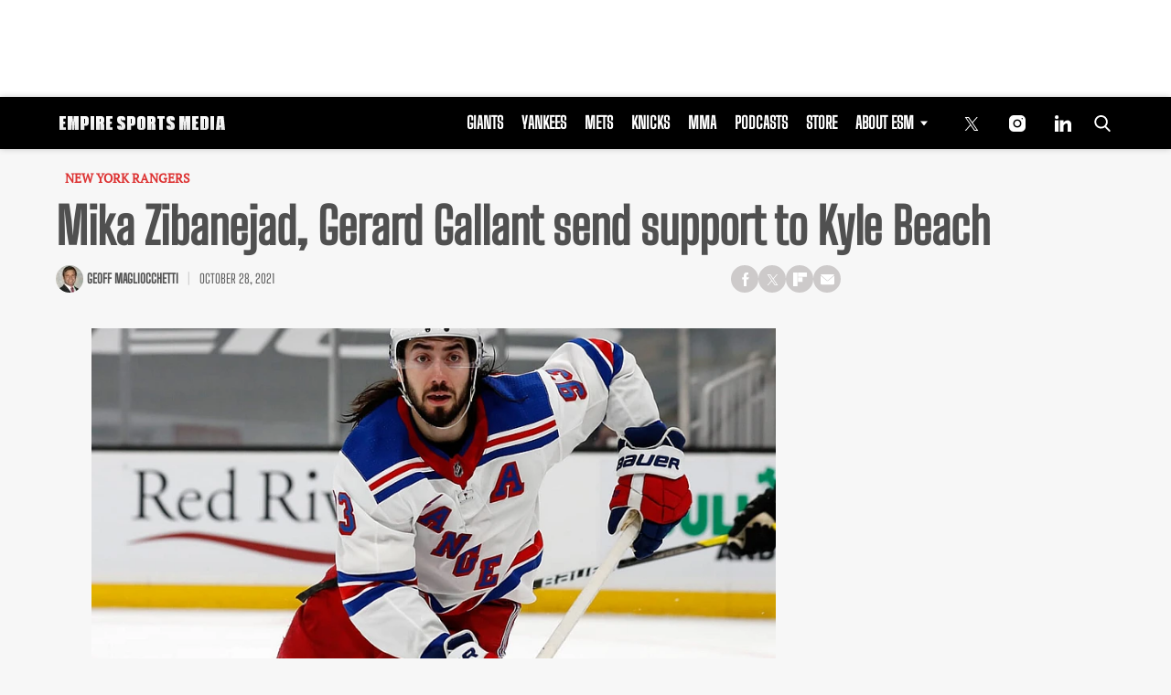

--- FILE ---
content_type: text/html; charset=UTF-8
request_url: https://empiresportsmedia.com/new-york-rangers/mika-zibanejad-gerard-gallant-send-support-to-kyle-beach/
body_size: 30209
content:
<!doctype html>
<html class="no-js" lang="en-US" prefix="og: https://ogp.me/ns#">
	<head>
		<meta charset="UTF-8">

		<meta http-equiv="x-ua-compatible" content="ie=edge">
		<meta name="viewport" content="width=device-width, initial-scale=1.0">

		<link rel="alternate" type="application/rss+xml" title="Empire Sports Media RSS Feed" href="https://empiresportsmedia.com/feed/" />

		
					<script>
				(function(){
					function tpdLoadAdScript() {
						let tpdPrimaryAdScript = document.createElement( 'script' );
						tpdPrimaryAdScript.src = "https://cdn.tpdads.com/configs/empiresportsmedia.js";
						tpdPrimaryAdScript.id = "tpd-primary-ad-script";
						tpdPrimaryAdScript.type = "text/javascript";
						tpdPrimaryAdScript.async = true;
						document.head.appendChild( tpdPrimaryAdScript );

						let tpgoogleTagScript = document.createElement( 'script' );
						tpgoogleTagScript.src = "https://securepubads.g.doubleclick.net/tag/js/gpt.js";
						tpgoogleTagScript.id = "tpd-googletag-script";
						tpgoogleTagScript.type = "text/javascript";
						tpgoogleTagScript.async = true;
						document.head.appendChild( tpgoogleTagScript );
					}

					if ( 'requestIdleCallback' in window ) {
						requestIdleCallback( tpdLoadAdScript, { timeout: 2000 } );
					} else {
						window.addEventListener('load', function () {
							setTimeout( tpdLoadAdScript, 2000 );
						});
					}
				})();
			</script>
		<link rel="preload" fetchpriority="high" as="image" href="https://empiresportsmedia.com/cdn-cgi/image/quality=90,fit=crop,gravity=auto,sharpen=1,metadata=none,format=auto,onerror=redirect/wp-content/uploads/2021/10/USATSI_16086844-scaled-858x483.jpg" imagesrcset="https://empiresportsmedia.com/cdn-cgi/image/width=384,height=256,fit=crop,quality=90,gravity=auto,sharpen=1,metadata=none,format=auto,onerror=redirect/wp-content/uploads/2021/10/USATSI_16086844-scaled.jpg 428w, https://empiresportsmedia.com/cdn-cgi/image/width=858,height=483,fit=crop,quality=90,gravity=auto,sharpen=1,metadata=none,format=auto,onerror=redirect/wp-content/uploads/2021/10/USATSI_16086844-scaled.jpg 858w" imagesizes="(max-width: 430px) 100px, 858px" />
<link rel='preload' href='https://empiresportsmedia.com/wp-content/themes/esm-child-theme/includes/fonts/big-shoulders-text/big-shoulders-text-latin-regular.woff2' as='font' type='font/woff2' crossorigin>
<link rel='preload' href='https://empiresportsmedia.com/wp-content/themes/tpd-theme/includes/fonts/pt-serif/pt-serif-v18-latin-regular.woff2' as='font' type='font/woff2' crossorigin>
		<style id="tpd-critical-css">:root{--main-bg-color:#ffaa01;--secondary-bg-color:#000000}*,::after,::before{box-sizing:inherit}*,:after,:before{box-sizing:border-box;font-smoothing:antialiased;text-rendering:optimizeLegibility}body{margin:0;overscroll-behavior-x:none}html{line-height:1.15}body{font-size:18px;font-weight:400;line-height:1.5;color:#404040;background-color:#fff;margin:0}body,html{font-size:18px}.clear:after,.clear:before{content:" ";display:table}.clear:after{clear:both}.clear{zoom:1}img{max-width:100%;height:auto;vertical-align:bottom}a{color:#444;text-decoration:none}a:hover{color:#444}a:focus{outline:0}a:active,a:hover{outline:0}input:focus{outline:0;border:1px solid #04a4cc}h1{font-size:30px}h2{font-size:26px}h3{font-size:24px}h4{font-size:20px}h5{font-size:18px}h6{font-size:16px}h1{margin-top:24px;margin-bottom:12px}h1 a,h2 a,h3 a,h4 a,h5 a,h6 a{color:inherit;text-decoration:none}p{margin-top:0;margin-bottom:1rem}h2,h3,h4,h5,h6{margin:20px 0 10px}p{width:100%}a:hover{text-decoration:none}blockquote{padding:15px;line-height:1.45;position:relative;background:url(/wp-content/themes/tpd-theme/template-parts/svg/quote.svg) top left no-repeat #f5f5f5;border-left:4px solid #383838;background-size:50px;background-position-x:10px}blockquote cite{font-style:italic;color:#999;font-size:14px;display:block;margin-top:5px}img.lazy{background-color:#efefef;display:block}@media (max-width:567px){h1{font-size:24px}}.container{width:100%;padding-right:15px;padding-left:15px;margin-right:auto;margin-left:auto}.row{display:-ms-flexbox;display:flex;-ms-flex-wrap:wrap;flex-wrap:wrap;margin-right:-15px;margin-left:-15px}.col,[class^=col-]{position:relative;width:100%;padding-right:15px;padding-left:15px}.col{-ms-flex-preferred-size:0;flex-basis:0;-ms-flex-positive:1;flex-grow:1;max-width:100%}.col-12{-ms-flex:0 0 100%;flex:0 0 100%;max-width:100%}.header{position:relative;z-index:9999}.header.sticky{box-shadow:0 0 7px 0 rgba(0,0,0,.2)}.tpd-header-banner{background-color:#f9f9f9}.tpd-header-banner [id^=dsk-banner-ad-]{padding:8px 0!important}.tpd-sticky-header{top:0;display:block;position:sticky;z-index:100;transition:125ms}@media screen and (min-width:768px){.tpd-header-banner{min-height:106px}.admin-bar .header.sticky{top:32px}}.header-container{display:-ms-flexbox;display:flex}.header-container.no-logo{display:-ms-flexbox;display:flex}.header-container.banner-style h1.site-title{font-size:4vw;margin-top:20px}.logo{margin:15px 0;transition:.2s}.logo>a>picture{position:relative;display:block}.logo>a>img,.logo>a>picture>img{max-height:70px;width:auto;height:100%;max-width:fit-content!important;vertical-align:baseline}h1.site-title{margin:0}p.site-description{font-size:12px}#related-sidebar,.single-post aside.sidebar{width:332px;padding:0 16px}@media screen and (max-width:770px){#related-sidebar{display:none}}.sidebar form.search{margin-bottom:15px}main{width:100%;padding-right:15px;padding-left:15px}#content{padding-top:5px;padding-bottom:30px}.sidebar-widget{height:100%}a.btn,button,input[type=button],input[type=submit]{display:inline-block;font-weight:400;color:#212529;text-align:center;vertical-align:middle;-webkit-user-select:none;-ms-user-select:none;user-select:none;background-color:transparent;border:1px solid transparent;padding:6px 15px;margin:auto;border-radius:.25rem;outline:0;transition:color .15s ease-in-out,background-color .15s ease-in-out,border-color .15s ease-in-out,box-shadow .15s ease-in-out}button.mob-menu-container{transition:none}.size-auto,.size-full,.size-large,.size-medium,.size-thumbnail{max-width:100%;height:auto}.alignnone{margin:5px 20px 20px 0}.aligncenter,div.aligncenter{display:block;margin:5px auto}.alignright{float:right;margin:5px 0 20px 20px}.alignleft{float:left;margin:5px 20px 20px 0}a img.alignright{float:right;margin:5px 0 20px 20px}a img.alignnone{margin:5px 20px 20px 0}a img.alignleft{float:left;margin:5px 20px 20px 0}a img.aligncenter{display:block;margin-left:auto;margin-right:auto}.wp-caption{background:#fff;border:1px solid #f0f0f0;max-width:96%;padding:5px 3px 10px;text-align:center}.wp-caption.alignnone{margin:5px 20px 20px 0}.wp-caption.alignleft{margin:5px 20px 20px 0}.wp-caption.alignright{margin:5px 0 20px 20px}.wp-caption img{border:0;height:auto;margin:0;max-width:98.5%;padding:0;width:auto}.gallery-caption,.wp-caption .wp-caption-text{font-size:11px;line-height:17px;margin:0;padding:0 4px 5px}.sticky{position:sticky!important;top:0}.iframe-container iframe{max-width:100%}div.attachment-post-thumbnail{display:block;background-color:#cecece;position:relative;width:100%;padding-top:56.25%;margin-bottom:15px}.page article .alignfull{margin:0 calc(50% - 50vw);max-width:100vw;width:100vw}::selection{background:#04a4cc;color:#fff;text-shadow:none}#placeholder-banner{background-color:red;height:70px;max-width:980px;width:100%;margin:auto}#placeholder-box{background-color:red;height:250px;max-width:300px;width:100%;margin:auto}[class*=tpd-banner-ad]{width:100%;background-color:#f9f9f9;display:block}article [class*=tpd-banner-ad]{background-color:transparent}ul.sharing{display:-ms-flexbox;display:flex;list-style:none;padding-left:0;margin:0}ul.sharing li{display:inline-block;margin-left:7px;border:1px solid #0098da;border-radius:3px;opacity:1;transition:.2s ease-in-out}ul.sharing li a{text-align:center;display:-ms-flexbox;display:flex;-ms-flex-pack:center;justify-content:center;-ms-flex-align:center;align-items:center;padding:.3rem .3em;width:30px;height:30px;color:#fff;font-size:.9em;float:left}ul.sharing li svg g{fill:#fff}ul.sharing li svg{max-height:20px;max-width:20px}ul.sharing li:first-child{margin-left:0}ul.sharing li:hover{opacity:.9}ul.sharing li a img{-ms-flex-item-align:start;align-self:flex-start}@media screen and (max-width:640px){.post-meta ul.sharing{margin-top:10px}}a.rss-button svg{height:20px;width:20px}.social-svg{height:13px;vertical-align:middle}form.search{display:-ms-flexbox;display:flex}form.search input.search-input{width:100%;padding:8px 30px 8px 5px;font-size:12px;color:#000}form.search .search-submit svg{height:15px;width:15px;margin-right:10px;margin-top:5px}form.search .search-submit svg *{fill:#000}.sr-only{width:1px;height:1px;padding:0;border:0;margin:-1px;clip:rect(0 0 0 0);overflow:hidden;position:absolute;white-space:nowrap;content-visibility:hidden}.has-tpd-color-1-color{color:var(--wp--preset--color--tpd-color-1)}.has-tpd-color-2-color{color:var(--wp--preset--color--tpd-color-2)}.has-tpd-color-3-color{color:var(--wp--preset--color--tpd-color-3)}.has-tpd-color-4-color{color:var(--wp--preset--color--tpd-color-4)}.has-tpd-color-5-color{color:var(--wp--preset--color--tpd-color-5)}.has-tpd-color-6-color{color:var(--wp--preset--color--tpd-color-6)}.has-tpd-color-7-color{color:var(--wp--preset--color--tpd-color-7)}.has-tpd-color-8-color{color:var(--wp--preset--color--tpd-color-8)}.has-tpd-color-1-background-color{background-color:var(--wp--preset--color--tpd-color-1)}.has-tpd-color-2-background-color{background-color:var(--wp--preset--color--tpd-color-2)}.has-tpd-color-3-background-color{background-color:var(--wp--preset--color--tpd-color-3)}.has-tpd-color-4-background-color{background-color:var(--wp--preset--color--tpd-color-4)}.has-tpd-color-5-background-color{background-color:var(--wp--preset--color--tpd-color-5)}.has-tpd-color-6-background-color{background-color:var(--wp--preset--color--tpd-color-6)}.has-tpd-color-7-background-color{background-color:var(--wp--preset--color--tpd-color-7)}.has-tpd-color-8-background-color{background-color:var(--wp--preset--color--tpd-color-8)}.widget_recent_entries{background-color:#f3f4f5;border-radius:3px;padding:15px 30px;margin-bottom:30px}.widget_recent_entries ul{padding-left:0}.widget_recent_entries ul li{list-style:none;font-size:14px;font-weight:700;margin-bottom:15px}.widget_recent_entries ul li:last-child{margin-bottom:0}.grecaptcha-badge{visibility:hidden}footer.footer .footer-bg{padding-top:2.5em;padding-bottom:2em}footer.footer .footer-copyright-container,footer.footer .footer-extra,footer.footer div#footer-nav{display:-ms-flexbox;display:flex;-ms-flex-wrap:wrap;flex-wrap:wrap;-ms-flex-align:start;align-items:flex-start}footer.footer .footer-copyright-container ul,footer.footer .footer-copyright-container>div,footer.footer .footer-extra div,footer.footer div#footer-nav>div,footer.footer div#footer-nav>ul{width:100%}footer.footer .footer-extra{padding-top:15px}footer.footer .footer-extra div{text-align:center}footer.footer #footer-nav a{font-size:.78em;font-weight:700}footer.footer #footer-nav hr{margin-top:6px;background:#464646}footer.footer #footer-nav .menu:first-child ul,footer.footer #footer-nav ul.footer-menu{margin:0;padding:0;list-style:none;display:grid;grid-template-columns:auto auto auto;grid-auto-rows:42px;grid-auto-rows:minmax(42px,auto);max-width:460px}footer.footer #footer-nav .menu:first-child li:nth-child(3n+1),footer.footer #footer-nav ul.footer-menu li:nth-child(3n+1){padding-right:10px;border-right:1px solid #464646}footer.footer #footer-nav .menu:first-child li:nth-child(3n+2),footer.footer #footer-nav ul.footer-menu li:nth-child(3n+2){border-left:1px solid #464646;padding-left:30px;padding-right:10px}footer.footer #footer-nav .menu:first-child li:nth-child(3n+3),footer.footer #footer-nav ul.footer-menu li:nth-child(3n+3){border-left:1px solid #464646;padding-left:30px;padding-right:30px}footer.footer #footer-nav ul.social{padding:0;list-style:none;display:inline-block;vertical-align:middle}footer.footer #footer-nav ul.social li{background:0 0;display:inline-block}footer.footer #footer-nav ul.social li a{background:#2a4855;display:inline-block;width:30px;line-height:28px;font-size:.7em;border-radius:30px;border:1px solid #0196d6;margin:0 0 0 8px;text-align:center}footer.footer #footer-copyright{padding-top:1em;font-size:.86em}footer.footer #footer-copyright ul{list-style:none;margin-top:0;padding:0}footer.footer #footer-copyright ul li{display:inline-block}footer.footer #footer-copyright ul li a{color:#505050;padding:8px}footer.footer #footer-copyright ul li+li{line-height:1em;border-left:1px solid #505050}#footer-nav>div.menu.text-right>ul>li{fill:#fff}footer.footer #footer-nav .social-svg{max-height:13px;max-width:14px}footer .widget_nav_menu ul{padding-left:0}footer .widget_nav_menu ul>li{list-style:none}@media screen and (min-width:768px){footer.footer .footer-copyright-container ul,footer.footer .footer-copyright-container>div,footer.footer div#footer-nav>div,footer.footer div#footer-nav>ul{-ms-flex:1 1 50%;flex:1 1 50%}footer.footer .footer-extra div{text-align:initial;-ms-flex:1 1 33%;flex:1 1 33%;max-width:33%;padding:0 15px}footer.footer .footer-extra .social{max-width:100%}footer.footer .footer-extra{padding-top:0}.footer-copyright-text{text-align:right}}@media screen and (max-width:768px){footer.footer #footer-copyright{padding-bottom:15px}footer.footer #footer-nav ul.footer-menu li{padding-left:0!important;padding-right:0!important}}@media (max-width:992px){footer.footer .container{max-width:100%}}@media screen and (max-width:767px) and (min-width:431px){#footer-nav{-ms-flex-pack:center;justify-content:center}#footer-nav form[name=sign-up]{margin-top:40px}footer.footer #footer-nav ul.footer-menu{max-width:unset}footer.footer #footer-nav ul.footer-menu li{padding-left:20px!important}}@media (max-width:430px){footer.footer #footer-nav ul.social{text-align:center;display:block}footer{text-align:center}footer.footer #footer-nav hr{max-width:450px;width:100%}footer.footer #footer-nav .menu:first-child li:nth-child(3n+1){padding:0}footer.footer #footer-nav .menu:first-child li:nth-child(3n+2){padding:0}footer.footer #footer-nav .menu:first-child li:nth-child(3n+3){padding:0}}@media (max-width:430px){footer.footer .footer-bg #footer-nav.footer-2>div:nth-child(2){margin-top:30px}footer.footer .footer-bg #footer-nav.footer-2>div:nth-child(2)>div{margin-top:20px}}footer.footer .footer-bg #footer-nav.footer-2 .footer-menu li a{text-transform:uppercase;font-size:.7em}footer.footer .footer-bg #footer-nav.footer-2>div .footer-blurb p{color:inherit}footer.footer .footer-bg #footer-nav.footer-2>div:nth-child(2){max-width:390px}footer.footer .footer-bg #footer-nav.footer-2>div:nth-child(2)>div{padding-top:10px;display:-ms-flexbox;display:flex;-ms-flex-align:center;align-items:center}footer.footer .footer-bg #footer-nav.footer-2>div:nth-child(2)>div>p{font-size:.7em;margin-bottom:0;color:inherit}footer.footer .footer-bg #footer-nav.footer-2>div:nth-child(2)>div .social{-ms-flex-negative:0;flex-shrink:0}footer.footer .footer-bg #footer-nav.footer-2>div:nth-child(2)>div .social a{border:1px solid #fff;border-radius:15px;margin:4px;width:30px;line-height:30px;display:inline-block;text-align:center}footer.footer .footer-bg #footer-nav.footer-2 .footer-blurb{margin-top:20px;font-size:.9rem}footer.footer .footer-bg #footer-nav.footer-2 form{position:relative}footer.footer .footer-bg #footer-nav.footer-2 form .success-message{display:none}footer.footer .footer-bg #footer-nav.footer-2 form .success-message .success-message>div{width:100%;opacity:0;animation:1s 1s forwards reveal}footer.footer .footer-bg #footer-nav.footer-2 form .success-message.active{position:absolute;top:0;left:0;width:100%;height:100%;display:-ms-flexbox;display:flex;-ms-flex-align:center;align-items:center;-ms-flex-pack:center;justify-content:center;background-color:#333}footer.footer .footer-bg #footer-nav.footer-2 form .success-message h4{margin-top:2px;margin-bottom:0}footer.footer .footer-bg #footer-nav.footer-2 form .success-message svg.checkmark{width:25px;height:25px;margin-right:10px;border-radius:50%;stroke-width:4;stroke:#44cb3a;stroke-miterlimit:10;box-shadow:inset 0 0 0 #7ac142;transition:1s}footer.footer .footer-bg #footer-nav.footer-2 form>p{font-size:.7em;font-weight:700;display:block;margin-bottom:4px;color:inherit}footer.footer .footer-bg #footer-nav.footer-2 form>div{display:grid;grid-template-columns:1fr 100px}footer.footer .footer-bg #footer-nav.footer-2 form input[name=email]{font-size:12px;padding:5px}footer.footer .footer-bg #footer-nav.footer-2 form button{border-radius:5px;background:#cd2026;color:#fff;font-size:12px;text-transform:uppercase;font-weight:700}footer .google-preferred-source{font-size:15px;font-weight:700;display:-ms-flexbox;display:flex;-ms-flex-wrap:wrap;flex-wrap:wrap;-ms-flex-pack:center;justify-content:center;-ms-flex-align:center;align-items:center;margin-top:10px}:root{--main-bg-color:#ffaa01;--secondary-bg-color:#000000}*,::after,::before{box-sizing:inherit}*,:after,:before{box-sizing:border-box;font-smoothing:antialiased;text-rendering:optimizeLegibility}body{margin:0;overscroll-behavior-x:none}html{line-height:1.15}body{font-size:18px;font-weight:400;line-height:1.5;color:#404040;background-color:#fff;margin:0}body,html{font-size:18px}.clear:after,.clear:before{content:" ";display:table}.clear:after{clear:both}.clear{zoom:1}img{max-width:100%;height:auto;vertical-align:bottom}a{color:#444;text-decoration:none}a:hover{color:#444}a:focus{outline:0}a:active,a:hover{outline:0}input:focus{outline:0;border:1px solid #04a4cc}h1{font-size:30px}h2{font-size:26px}h3{font-size:24px}h4{font-size:20px}h5{font-size:18px}h6{font-size:16px}h1{margin-top:24px;margin-bottom:12px}h1 a,h2 a,h3 a,h4 a,h5 a,h6 a{color:inherit;text-decoration:none}p{margin-top:0;margin-bottom:1rem}h2,h3,h4,h5,h6{margin:20px 0 10px}p{width:100%}a:hover{text-decoration:none}blockquote{padding:15px;line-height:1.45;position:relative;background:url('/cdn-cgi/image/quality=90,gravity=auto,sharpen=1,metadata=none,format=auto,onerror=redirect/wp-content/themes/tpd-theme/template-parts/svg/quote.svg') top left no-repeat #f5f5f5;border-left:4px solid #383838;background-size:50px;background-position-x:10px}blockquote cite{font-style:italic;color:#999;font-size:14px;display:block;margin-top:5px}img.lazy{background-color:#efefef;display:block}@media (max-width:567px){h1{font-size:24px}}.container{width:100%;padding-right:15px;padding-left:15px;margin-right:auto;margin-left:auto}.row{display:-ms-flexbox;display:flex;-ms-flex-wrap:wrap;flex-wrap:wrap;margin-right:-15px;margin-left:-15px}.col,[class^=col-]{position:relative;width:100%;padding-right:15px;padding-left:15px}.col{-ms-flex-preferred-size:0;flex-basis:0;-ms-flex-positive:1;flex-grow:1;max-width:100%}.col-12{-ms-flex:0 0 100%;flex:0 0 100%;max-width:100%}.header{position:relative;z-index:9999}.header.sticky{box-shadow:0 0 7px 0 rgba(0,0,0,.2)}.tpd-header-banner{background-color:#f9f9f9}.tpd-header-banner [id^=dsk-banner-ad-]{padding:8px 0!important}.tpd-sticky-header{top:0;display:block;position:sticky;z-index:100;transition:125ms}@media screen and (min-width:768px){.tpd-header-banner{min-height:106px}.admin-bar .header.sticky{top:32px}}.header-container{display:-ms-flexbox;display:flex}.header-container.no-logo{display:-ms-flexbox;display:flex}.header-container.banner-style h1.site-title{font-size:4vw;margin-top:20px}.logo{margin:15px 0;transition:.2s}.logo&gt;a&gt;picture{position:relative;display:block}.logo&gt;a&gt;img,.logo&gt;a&gt;picture&gt;img{max-height:70px;width:auto;height:100%;max-width:fit-content!important;vertical-align:baseline}h1.site-title{margin:0}p.site-description{font-size:12px}#related-sidebar,.single-post aside.sidebar{width:332px;padding:0 16px}@media screen and (max-width:770px){#related-sidebar{display:none}}.sidebar form.search{margin-bottom:15px}main{width:100%;padding-right:15px;padding-left:15px}#content{padding-top:5px;padding-bottom:30px}.sidebar-widget{height:100%}a.btn,button,input[type=button],input[type=submit]{display:inline-block;font-weight:400;color:#212529;text-align:center;vertical-align:middle;-webkit-user-select:none;-ms-user-select:none;user-select:none;background-color:transparent;border:1px solid transparent;padding:6px 15px;margin:auto;border-radius:.25rem;outline:0;transition:color .15s ease-in-out,background-color .15s ease-in-out,border-color .15s ease-in-out,box-shadow .15s ease-in-out}button.mob-menu-container{transition:none}.size-auto,.size-full,.size-large,.size-medium,.size-thumbnail{max-width:100%;height:auto}.alignnone{margin:5px 20px 20px 0}.aligncenter,div.aligncenter{display:block;margin:5px auto}.alignright{float:right;margin:5px 0 20px 20px}.alignleft{float:left;margin:5px 20px 20px 0}a img.alignright{float:right;margin:5px 0 20px 20px}a img.alignnone{margin:5px 20px 20px 0}a img.alignleft{float:left;margin:5px 20px 20px 0}a img.aligncenter{display:block;margin-left:auto;margin-right:auto}.wp-caption{background:#fff;border:1px solid #f0f0f0;max-width:96%;padding:5px 3px 10px;text-align:center}.wp-caption.alignnone{margin:5px 20px 20px 0}.wp-caption.alignleft{margin:5px 20px 20px 0}.wp-caption.alignright{margin:5px 0 20px 20px}.wp-caption img{border:0;height:auto;margin:0;max-width:98.5%;padding:0;width:auto}.gallery-caption,.wp-caption .wp-caption-text{font-size:11px;line-height:17px;margin:0;padding:0 4px 5px}.sticky{position:sticky!important;top:0}.iframe-container iframe{max-width:100%}div.attachment-post-thumbnail{display:block;background-color:#cecece;position:relative;width:100%;padding-top:56.25%;margin-bottom:15px}.page article .alignfull{margin:0 calc(50% - 50vw);max-width:100vw;width:100vw}::selection{background:#04a4cc;color:#fff;text-shadow:none}#placeholder-banner{background-color:red;height:70px;max-width:980px;width:100%;margin:auto}#placeholder-box{background-color:red;height:250px;max-width:300px;width:100%;margin:auto}[class*=tpd-banner-ad]{width:100%;background-color:#f9f9f9;display:block}article [class*=tpd-banner-ad]{background-color:transparent}ul.sharing{display:-ms-flexbox;display:flex;list-style:none;padding-left:0;margin:0}ul.sharing li{display:inline-block;margin-left:7px;border:1px solid #0098da;border-radius:3px;opacity:1;transition:.2s ease-in-out}ul.sharing li a{text-align:center;display:-ms-flexbox;display:flex;-ms-flex-pack:center;justify-content:center;-ms-flex-align:center;align-items:center;padding:.3rem .3em;width:30px;height:30px;color:#fff;font-size:.9em;float:left}ul.sharing li svg g{fill:#fff}ul.sharing li svg{max-height:20px;max-width:20px}ul.sharing li:first-child{margin-left:0}ul.sharing li:hover{opacity:.9}ul.sharing li a img{-ms-flex-item-align:start;align-self:flex-start}@media screen and (max-width:640px){.post-meta ul.sharing{margin-top:10px}}a.rss-button svg{height:20px;width:20px}.social-svg{height:13px;vertical-align:middle}form.search{display:-ms-flexbox;display:flex}form.search input.search-input{width:100%;padding:8px 30px 8px 5px;font-size:12px;color:#000}form.search .search-submit svg{height:15px;width:15px;margin-right:10px;margin-top:5px}form.search .search-submit svg *{fill:#000}.sr-only{width:1px;height:1px;padding:0;border:0;margin:-1px;clip:rect(0 0 0 0);overflow:hidden;position:absolute;white-space:nowrap;content-visibility:hidden}.has-tpd-color-1-color{color:var(--wp--preset--color--tpd-color-1)}.has-tpd-color-2-color{color:var(--wp--preset--color--tpd-color-2)}.has-tpd-color-3-color{color:var(--wp--preset--color--tpd-color-3)}.has-tpd-color-4-color{color:var(--wp--preset--color--tpd-color-4)}.has-tpd-color-5-color{color:var(--wp--preset--color--tpd-color-5)}.has-tpd-color-6-color{color:var(--wp--preset--color--tpd-color-6)}.has-tpd-color-7-color{color:var(--wp--preset--color--tpd-color-7)}.has-tpd-color-8-color{color:var(--wp--preset--color--tpd-color-8)}.has-tpd-color-1-background-color{background-color:var(--wp--preset--color--tpd-color-1)}.has-tpd-color-2-background-color{background-color:var(--wp--preset--color--tpd-color-2)}.has-tpd-color-3-background-color{background-color:var(--wp--preset--color--tpd-color-3)}.has-tpd-color-4-background-color{background-color:var(--wp--preset--color--tpd-color-4)}.has-tpd-color-5-background-color{background-color:var(--wp--preset--color--tpd-color-5)}.has-tpd-color-6-background-color{background-color:var(--wp--preset--color--tpd-color-6)}.has-tpd-color-7-background-color{background-color:var(--wp--preset--color--tpd-color-7)}.has-tpd-color-8-background-color{background-color:var(--wp--preset--color--tpd-color-8)}.widget_recent_entries{background-color:#f3f4f5;border-radius:3px;padding:15px 30px;margin-bottom:30px}.widget_recent_entries ul{padding-left:0}.widget_recent_entries ul li{list-style:none;font-size:14px;font-weight:700;margin-bottom:15px}.widget_recent_entries ul li:last-child{margin-bottom:0}.grecaptcha-badge{visibility:hidden}footer.footer .footer-bg{padding-top:2.5em;padding-bottom:2em}footer.footer .footer-copyright-container,footer.footer .footer-extra,footer.footer div#footer-nav{display:-ms-flexbox;display:flex;-ms-flex-wrap:wrap;flex-wrap:wrap;-ms-flex-align:start;align-items:flex-start}footer.footer .footer-copyright-container ul,footer.footer .footer-copyright-container&gt;div,footer.footer .footer-extra div,footer.footer div#footer-nav&gt;div,footer.footer div#footer-nav&gt;ul{width:100%}footer.footer .footer-extra{padding-top:15px}footer.footer .footer-extra div{text-align:center}footer.footer #footer-nav a{font-size:.78em;font-weight:700}footer.footer #footer-nav hr{margin-top:6px;background:#464646}footer.footer #footer-nav .menu:first-child ul,footer.footer #footer-nav ul.footer-menu{margin:0;padding:0;list-style:none;display:grid;grid-template-columns:auto auto auto;grid-auto-rows:42px;grid-auto-rows:minmax(42px,auto);max-width:460px}footer.footer #footer-nav .menu:first-child li:nth-child(3n+1),footer.footer #footer-nav ul.footer-menu li:nth-child(3n+1){padding-right:10px;border-right:1px solid #464646}footer.footer #footer-nav .menu:first-child li:nth-child(3n+2),footer.footer #footer-nav ul.footer-menu li:nth-child(3n+2){border-left:1px solid #464646;padding-left:30px;padding-right:10px}footer.footer #footer-nav .menu:first-child li:nth-child(3n+3),footer.footer #footer-nav ul.footer-menu li:nth-child(3n+3){border-left:1px solid #464646;padding-left:30px;padding-right:30px}footer.footer #footer-nav ul.social{padding:0;list-style:none;display:inline-block;vertical-align:middle}footer.footer #footer-nav ul.social li{background:0 0;display:inline-block}footer.footer #footer-nav ul.social li a{background:#2a4855;display:inline-block;width:30px;line-height:28px;font-size:.7em;border-radius:30px;border:1px solid #0196d6;margin:0 0 0 8px;text-align:center}footer.footer #footer-copyright{padding-top:1em;font-size:.86em}footer.footer #footer-copyright ul{list-style:none;margin-top:0;padding:0}footer.footer #footer-copyright ul li{display:inline-block}footer.footer #footer-copyright ul li a{color:#505050;padding:8px}footer.footer #footer-copyright ul li+li{line-height:1em;border-left:1px solid #505050}#footer-nav&gt;div.menu.text-right&gt;ul&gt;li{fill:#fff}footer.footer #footer-nav .social-svg{max-height:13px;max-width:14px}footer .widget_nav_menu ul{padding-left:0}footer .widget_nav_menu ul&gt;li{list-style:none}@media screen and (min-width:768px){footer.footer .footer-copyright-container ul,footer.footer .footer-copyright-container&gt;div,footer.footer div#footer-nav&gt;div,footer.footer div#footer-nav&gt;ul{-ms-flex:1 1 50%;flex:1 1 50%}footer.footer .footer-extra div{text-align:initial;-ms-flex:1 1 33%;flex:1 1 33%;max-width:33%;padding:0 15px}footer.footer .footer-extra .social{max-width:100%}footer.footer .footer-extra{padding-top:0}.footer-copyright-text{text-align:right}}@media screen and (max-width:768px){footer.footer #footer-copyright{padding-bottom:15px}footer.footer #footer-nav ul.footer-menu li{padding-left:0!important;padding-right:0!important}}@media (max-width:992px){footer.footer .container{max-width:100%}}@media screen and (max-width:767px) and (min-width:431px){#footer-nav{-ms-flex-pack:center;justify-content:center}#footer-nav form[name=sign-up]{margin-top:40px}footer.footer #footer-nav ul.footer-menu{max-width:unset}footer.footer #footer-nav ul.footer-menu li{padding-left:20px!important}}@media (max-width:430px){footer.footer #footer-nav ul.social{text-align:center;display:block}footer{text-align:center}footer.footer #footer-nav hr{max-width:450px;width:100%}footer.footer #footer-nav .menu:first-child li:nth-child(3n+1){padding:0}footer.footer #footer-nav .menu:first-child li:nth-child(3n+2){padding:0}footer.footer #footer-nav .menu:first-child li:nth-child(3n+3){padding:0}}@media (max-width:430px){footer.footer .footer-bg #footer-nav.footer-2&gt;div:nth-child(2){margin-top:30px}footer.footer .footer-bg #footer-nav.footer-2&gt;div:nth-child(2)&gt;div{margin-top:20px}}footer.footer .footer-bg #footer-nav.footer-2 .footer-menu li a{text-transform:uppercase;font-size:.7em}footer.footer .footer-bg #footer-nav.footer-2&gt;div .footer-blurb p{color:inherit}footer.footer .footer-bg #footer-nav.footer-2&gt;div:nth-child(2){max-width:390px}footer.footer .footer-bg #footer-nav.footer-2&gt;div:nth-child(2)&gt;div{padding-top:10px;display:-ms-flexbox;display:flex;-ms-flex-align:center;align-items:center}footer.footer .footer-bg #footer-nav.footer-2&gt;div:nth-child(2)&gt;div&gt;p{font-size:.7em;margin-bottom:0;color:inherit}footer.footer .footer-bg #footer-nav.footer-2&gt;div:nth-child(2)&gt;div .social{-ms-flex-negative:0;flex-shrink:0}footer.footer .footer-bg #footer-nav.footer-2&gt;div:nth-child(2)&gt;div .social a{border:1px solid #fff;border-radius:15px;margin:4px;width:30px;line-height:30px;display:inline-block;text-align:center}footer.footer .footer-bg #footer-nav.footer-2 .footer-blurb{margin-top:20px;font-size:.9rem}footer.footer .footer-bg #footer-nav.footer-2 form{position:relative}footer.footer .footer-bg #footer-nav.footer-2 form .success-message{display:none}footer.footer .footer-bg #footer-nav.footer-2 form .success-message .success-message&gt;div{width:100%;opacity:0;animation:1s 1s forwards reveal}footer.footer .footer-bg #footer-nav.footer-2 form .success-message.active{position:absolute;top:0;left:0;width:100%;height:100%;display:-ms-flexbox;display:flex;-ms-flex-align:center;align-items:center;-ms-flex-pack:center;justify-content:center;background-color:#333}footer.footer .footer-bg #footer-nav.footer-2 form .success-message h4{margin-top:2px;margin-bottom:0}footer.footer .footer-bg #footer-nav.footer-2 form .success-message svg.checkmark{width:25px;height:25px;margin-right:10px;border-radius:50%;stroke-width:4;stroke:#44cb3a;stroke-miterlimit:10;box-shadow:inset 0 0 0 #7ac142;transition:1s}footer.footer .footer-bg #footer-nav.footer-2 form&gt;p{font-size:.7em;font-weight:700;display:block;margin-bottom:4px;color:inherit}footer.footer .footer-bg #footer-nav.footer-2 form&gt;div{display:grid;grid-template-columns:1fr 100px}footer.footer .footer-bg #footer-nav.footer-2 form input[name=email]{font-size:12px;padding:5px}footer.footer .footer-bg #footer-nav.footer-2 form button{border-radius:5px;background:#cd2026;color:#fff;font-size:12px;text-transform:uppercase;font-weight:700}footer .google-preferred-source{font-size:15px;font-weight:700;display:-ms-flexbox;display:flex;-ms-flex-wrap:wrap;flex-wrap:wrap;-ms-flex-pack:center;justify-content:center;-ms-flex-align:center;align-items:center;margin-top:10px}</style>
		<style id="tpd-critical-header-css">:root{--main-bg-color:#ffaa01;--secondary-bg-color:#000000}*,::after,::before{box-sizing:inherit}*,:after,:before{box-sizing:border-box;font-smoothing:antialiased;text-rendering:optimizeLegibility}body{margin:0;overscroll-behavior-x:none}html{line-height:1.15}body{font-size:18px;font-weight:400;line-height:1.5;color:#404040;background-color:#fff;margin:0}body,html{font-size:18px}.clear:after,.clear:before{content:" ";display:table}.clear:after{clear:both}.clear{zoom:1}img{max-width:100%;height:auto;vertical-align:bottom}a{color:#444;text-decoration:none}a:hover{color:#444}a:focus{outline:0}a:active,a:hover{outline:0}input:focus{outline:0;border:1px solid #04a4cc}h1{font-size:30px}h2{font-size:26px}h3{font-size:24px}h4{font-size:20px}h5{font-size:18px}h6{font-size:16px}h1{margin-top:24px;margin-bottom:12px}h1 a,h2 a,h3 a,h4 a,h5 a,h6 a{color:inherit;text-decoration:none}p{margin-top:0;margin-bottom:1rem}h2,h3,h4,h5,h6{margin:20px 0 10px}p{width:100%}a:hover{text-decoration:none}blockquote{padding:15px;line-height:1.45;position:relative;background:url('/cdn-cgi/image/quality=90,gravity=auto,sharpen=1,metadata=none,format=auto,onerror=redirect/wp-content/themes/tpd-theme/template-parts/svg/quote.svg') top left no-repeat #f5f5f5;border-left:4px solid #383838;background-size:50px;background-position-x:10px}blockquote cite{font-style:italic;color:#999;font-size:14px;display:block;margin-top:5px}img.lazy{background-color:#efefef;display:block}@media (max-width:567px){h1{font-size:24px}}.container{width:100%;padding-right:15px;padding-left:15px;margin-right:auto;margin-left:auto}.row{display:-ms-flexbox;display:flex;-ms-flex-wrap:wrap;flex-wrap:wrap;margin-right:-15px;margin-left:-15px}.col,[class^=col-]{position:relative;width:100%;padding-right:15px;padding-left:15px}.col{-ms-flex-preferred-size:0;flex-basis:0;-ms-flex-positive:1;flex-grow:1;max-width:100%}.col-12{-ms-flex:0 0 100%;flex:0 0 100%;max-width:100%}.header{position:relative;z-index:9999}.header.sticky{box-shadow:0 0 7px 0 rgba(0,0,0,.2)}.tpd-header-banner{background-color:#f9f9f9}.tpd-header-banner [id^=dsk-banner-ad-]{padding:8px 0!important}.tpd-sticky-header{top:0;display:block;position:sticky;z-index:100;transition:125ms}@media screen and (min-width:768px){.tpd-header-banner{min-height:106px}.admin-bar .header.sticky{top:32px}}.header-container{display:-ms-flexbox;display:flex}.header-container.no-logo{display:-ms-flexbox;display:flex}.header-container.banner-style h1.site-title{font-size:4vw;margin-top:20px}.logo{margin:15px 0;transition:.2s}.logo>a>picture{position:relative;display:block}.logo>a>img,.logo>a>picture>img{max-height:70px;width:auto;height:100%;max-width:fit-content!important;vertical-align:baseline}h1.site-title{margin:0}p.site-description{font-size:12px}#related-sidebar,.single-post aside.sidebar{width:332px;padding:0 16px}@media screen and (max-width:770px){#related-sidebar{display:none}}.sidebar form.search{margin-bottom:15px}main{width:100%;padding-right:15px;padding-left:15px}#content{padding-top:5px;padding-bottom:30px}.sidebar-widget{height:100%}a.btn,button,input[type=button],input[type=submit]{display:inline-block;font-weight:400;color:#212529;text-align:center;vertical-align:middle;-webkit-user-select:none;-ms-user-select:none;user-select:none;background-color:transparent;border:1px solid transparent;padding:6px 15px;margin:auto;border-radius:.25rem;outline:0;transition:color .15s ease-in-out,background-color .15s ease-in-out,border-color .15s ease-in-out,box-shadow .15s ease-in-out}button.mob-menu-container{transition:none}.size-auto,.size-full,.size-large,.size-medium,.size-thumbnail{max-width:100%;height:auto}.alignnone{margin:5px 20px 20px 0}.aligncenter,div.aligncenter{display:block;margin:5px auto}.alignright{float:right;margin:5px 0 20px 20px}.alignleft{float:left;margin:5px 20px 20px 0}a img.alignright{float:right;margin:5px 0 20px 20px}a img.alignnone{margin:5px 20px 20px 0}a img.alignleft{float:left;margin:5px 20px 20px 0}a img.aligncenter{display:block;margin-left:auto;margin-right:auto}.wp-caption{background:#fff;border:1px solid #f0f0f0;max-width:96%;padding:5px 3px 10px;text-align:center}.wp-caption.alignnone{margin:5px 20px 20px 0}.wp-caption.alignleft{margin:5px 20px 20px 0}.wp-caption.alignright{margin:5px 0 20px 20px}.wp-caption img{border:0;height:auto;margin:0;max-width:98.5%;padding:0;width:auto}.gallery-caption,.wp-caption .wp-caption-text{font-size:11px;line-height:17px;margin:0;padding:0 4px 5px}.sticky{position:sticky!important;top:0}.iframe-container iframe{max-width:100%}div.attachment-post-thumbnail{display:block;background-color:#cecece;position:relative;width:100%;padding-top:56.25%;margin-bottom:15px}.page article .alignfull{margin:0 calc(50% - 50vw);max-width:100vw;width:100vw}::selection{background:#04a4cc;color:#fff;text-shadow:none}#placeholder-banner{background-color:red;height:70px;max-width:980px;width:100%;margin:auto}#placeholder-box{background-color:red;height:250px;max-width:300px;width:100%;margin:auto}[class*=tpd-banner-ad]{width:100%;background-color:#f9f9f9;display:block}article [class*=tpd-banner-ad]{background-color:transparent}ul.sharing{display:-ms-flexbox;display:flex;list-style:none;padding-left:0;margin:0}ul.sharing li{display:inline-block;margin-left:7px;border:1px solid #0098da;border-radius:3px;opacity:1;transition:.2s ease-in-out}ul.sharing li a{text-align:center;display:-ms-flexbox;display:flex;-ms-flex-pack:center;justify-content:center;-ms-flex-align:center;align-items:center;padding:.3rem .3em;width:30px;height:30px;color:#fff;font-size:.9em;float:left}ul.sharing li svg g{fill:#fff}ul.sharing li svg{max-height:20px;max-width:20px}ul.sharing li:first-child{margin-left:0}ul.sharing li:hover{opacity:.9}ul.sharing li a img{-ms-flex-item-align:start;align-self:flex-start}@media screen and (max-width:640px){.post-meta ul.sharing{margin-top:10px}}a.rss-button svg{height:20px;width:20px}.social-svg{height:13px;vertical-align:middle}form.search{display:-ms-flexbox;display:flex}form.search input.search-input{width:100%;padding:8px 30px 8px 5px;font-size:12px;color:#000}form.search .search-submit svg{height:15px;width:15px;margin-right:10px;margin-top:5px}form.search .search-submit svg *{fill:#000}.sr-only{width:1px;height:1px;padding:0;border:0;margin:-1px;clip:rect(0 0 0 0);overflow:hidden;position:absolute;white-space:nowrap;content-visibility:hidden}.has-tpd-color-1-color{color:var(--wp--preset--color--tpd-color-1)}.has-tpd-color-2-color{color:var(--wp--preset--color--tpd-color-2)}.has-tpd-color-3-color{color:var(--wp--preset--color--tpd-color-3)}.has-tpd-color-4-color{color:var(--wp--preset--color--tpd-color-4)}.has-tpd-color-5-color{color:var(--wp--preset--color--tpd-color-5)}.has-tpd-color-6-color{color:var(--wp--preset--color--tpd-color-6)}.has-tpd-color-7-color{color:var(--wp--preset--color--tpd-color-7)}.has-tpd-color-8-color{color:var(--wp--preset--color--tpd-color-8)}.has-tpd-color-1-background-color{background-color:var(--wp--preset--color--tpd-color-1)}.has-tpd-color-2-background-color{background-color:var(--wp--preset--color--tpd-color-2)}.has-tpd-color-3-background-color{background-color:var(--wp--preset--color--tpd-color-3)}.has-tpd-color-4-background-color{background-color:var(--wp--preset--color--tpd-color-4)}.has-tpd-color-5-background-color{background-color:var(--wp--preset--color--tpd-color-5)}.has-tpd-color-6-background-color{background-color:var(--wp--preset--color--tpd-color-6)}.has-tpd-color-7-background-color{background-color:var(--wp--preset--color--tpd-color-7)}.has-tpd-color-8-background-color{background-color:var(--wp--preset--color--tpd-color-8)}.widget_recent_entries{background-color:#f3f4f5;border-radius:3px;padding:15px 30px;margin-bottom:30px}.widget_recent_entries ul{padding-left:0}.widget_recent_entries ul li{list-style:none;font-size:14px;font-weight:700;margin-bottom:15px}.widget_recent_entries ul li:last-child{margin-bottom:0}.grecaptcha-badge{visibility:hidden}footer.footer .footer-bg{padding-top:2.5em;padding-bottom:2em}footer.footer .footer-copyright-container,footer.footer .footer-extra,footer.footer div#footer-nav{display:-ms-flexbox;display:flex;-ms-flex-wrap:wrap;flex-wrap:wrap;-ms-flex-align:start;align-items:flex-start}footer.footer .footer-copyright-container ul,footer.footer .footer-copyright-container>div,footer.footer .footer-extra div,footer.footer div#footer-nav>div,footer.footer div#footer-nav>ul{width:100%}footer.footer .footer-extra{padding-top:15px}footer.footer .footer-extra div{text-align:center}footer.footer #footer-nav a{font-size:.78em;font-weight:700}footer.footer #footer-nav hr{margin-top:6px;background:#464646}footer.footer #footer-nav .menu:first-child ul,footer.footer #footer-nav ul.footer-menu{margin:0;padding:0;list-style:none;display:grid;grid-template-columns:auto auto auto;grid-auto-rows:42px;grid-auto-rows:minmax(42px,auto);max-width:460px}footer.footer #footer-nav .menu:first-child li:nth-child(3n+1),footer.footer #footer-nav ul.footer-menu li:nth-child(3n+1){padding-right:10px;border-right:1px solid #464646}footer.footer #footer-nav .menu:first-child li:nth-child(3n+2),footer.footer #footer-nav ul.footer-menu li:nth-child(3n+2){border-left:1px solid #464646;padding-left:30px;padding-right:10px}footer.footer #footer-nav .menu:first-child li:nth-child(3n+3),footer.footer #footer-nav ul.footer-menu li:nth-child(3n+3){border-left:1px solid #464646;padding-left:30px;padding-right:30px}footer.footer #footer-nav ul.social{padding:0;list-style:none;display:inline-block;vertical-align:middle}footer.footer #footer-nav ul.social li{background:0 0;display:inline-block}footer.footer #footer-nav ul.social li a{background:#2a4855;display:inline-block;width:30px;line-height:28px;font-size:.7em;border-radius:30px;border:1px solid #0196d6;margin:0 0 0 8px;text-align:center}footer.footer #footer-copyright{padding-top:1em;font-size:.86em}footer.footer #footer-copyright ul{list-style:none;margin-top:0;padding:0}footer.footer #footer-copyright ul li{display:inline-block}footer.footer #footer-copyright ul li a{color:#505050;padding:8px}footer.footer #footer-copyright ul li+li{line-height:1em;border-left:1px solid #505050}#footer-nav>div.menu.text-right>ul>li{fill:#fff}footer.footer #footer-nav .social-svg{max-height:13px;max-width:14px}footer .widget_nav_menu ul{padding-left:0}footer .widget_nav_menu ul>li{list-style:none}@media screen and (min-width:768px){footer.footer .footer-copyright-container ul,footer.footer .footer-copyright-container>div,footer.footer div#footer-nav>div,footer.footer div#footer-nav>ul{-ms-flex:1 1 50%;flex:1 1 50%}footer.footer .footer-extra div{text-align:initial;-ms-flex:1 1 33%;flex:1 1 33%;max-width:33%;padding:0 15px}footer.footer .footer-extra .social{max-width:100%}footer.footer .footer-extra{padding-top:0}.footer-copyright-text{text-align:right}}@media screen and (max-width:768px){footer.footer #footer-copyright{padding-bottom:15px}footer.footer #footer-nav ul.footer-menu li{padding-left:0!important;padding-right:0!important}}@media (max-width:992px){footer.footer .container{max-width:100%}}@media screen and (max-width:767px) and (min-width:431px){#footer-nav{-ms-flex-pack:center;justify-content:center}#footer-nav form[name=sign-up]{margin-top:40px}footer.footer #footer-nav ul.footer-menu{max-width:unset}footer.footer #footer-nav ul.footer-menu li{padding-left:20px!important}}@media (max-width:430px){footer.footer #footer-nav ul.social{text-align:center;display:block}footer{text-align:center}footer.footer #footer-nav hr{max-width:450px;width:100%}footer.footer #footer-nav .menu:first-child li:nth-child(3n+1){padding:0}footer.footer #footer-nav .menu:first-child li:nth-child(3n+2){padding:0}footer.footer #footer-nav .menu:first-child li:nth-child(3n+3){padding:0}}@media (max-width:430px){footer.footer .footer-bg #footer-nav.footer-2>div:nth-child(2){margin-top:30px}footer.footer .footer-bg #footer-nav.footer-2>div:nth-child(2)>div{margin-top:20px}}footer.footer .footer-bg #footer-nav.footer-2 .footer-menu li a{text-transform:uppercase;font-size:.7em}footer.footer .footer-bg #footer-nav.footer-2>div .footer-blurb p{color:inherit}footer.footer .footer-bg #footer-nav.footer-2>div:nth-child(2){max-width:390px}footer.footer .footer-bg #footer-nav.footer-2>div:nth-child(2)>div{padding-top:10px;display:-ms-flexbox;display:flex;-ms-flex-align:center;align-items:center}footer.footer .footer-bg #footer-nav.footer-2>div:nth-child(2)>div>p{font-size:.7em;margin-bottom:0;color:inherit}footer.footer .footer-bg #footer-nav.footer-2>div:nth-child(2)>div .social{-ms-flex-negative:0;flex-shrink:0}footer.footer .footer-bg #footer-nav.footer-2>div:nth-child(2)>div .social a{border:1px solid #fff;border-radius:15px;margin:4px;width:30px;line-height:30px;display:inline-block;text-align:center}footer.footer .footer-bg #footer-nav.footer-2 .footer-blurb{margin-top:20px;font-size:.9rem}footer.footer .footer-bg #footer-nav.footer-2 form{position:relative}footer.footer .footer-bg #footer-nav.footer-2 form .success-message{display:none}footer.footer .footer-bg #footer-nav.footer-2 form .success-message .success-message>div{width:100%;opacity:0;animation:1s 1s forwards reveal}footer.footer .footer-bg #footer-nav.footer-2 form .success-message.active{position:absolute;top:0;left:0;width:100%;height:100%;display:-ms-flexbox;display:flex;-ms-flex-align:center;align-items:center;-ms-flex-pack:center;justify-content:center;background-color:#333}footer.footer .footer-bg #footer-nav.footer-2 form .success-message h4{margin-top:2px;margin-bottom:0}footer.footer .footer-bg #footer-nav.footer-2 form .success-message svg.checkmark{width:25px;height:25px;margin-right:10px;border-radius:50%;stroke-width:4;stroke:#44cb3a;stroke-miterlimit:10;box-shadow:inset 0 0 0 #7ac142;transition:1s}footer.footer .footer-bg #footer-nav.footer-2 form>p{font-size:.7em;font-weight:700;display:block;margin-bottom:4px;color:inherit}footer.footer .footer-bg #footer-nav.footer-2 form>div{display:grid;grid-template-columns:1fr 100px}footer.footer .footer-bg #footer-nav.footer-2 form input[name=email]{font-size:12px;padding:5px}footer.footer .footer-bg #footer-nav.footer-2 form button{border-radius:5px;background:#cd2026;color:#fff;font-size:12px;text-transform:uppercase;font-weight:700}footer .google-preferred-source{font-size:15px;font-weight:700;display:-ms-flexbox;display:flex;-ms-flex-wrap:wrap;flex-wrap:wrap;-ms-flex-pack:center;justify-content:center;-ms-flex-align:center;align-items:center;margin-top:10px}</style>
	<style id="tpd-critical-single-3-css">.nav{position:relative;display:-ms-flexbox;display:flex;width:100%}.nav div.menu,.nav div.menu>ul,.nav>ul{display:inherit;margin:0 auto 0 0;padding-left:15px}.nav div.menu>ul>li,.nav>ul>li,.sub-menu>li>a{color:#fff;display:inherit}.nav div.menu>ul>li:hover,.nav>ul>li:hover{text-decoration:none}.nav ul>li>a{display:inherit;-ms-flex-align:center;align-items:center;font-weight:700;padding:7px 10px;text-transform:uppercase}.nav .sub-menu>li>a{text-transform:initial}.nav li,.nav li a{position:relative}li.menu-item-has-children .sub-menu>li+li{border-top-style:solid;border-top-width:1px}.nav ul li.menu-item-has-children>a::before{content:"";display:block;position:absolute;top:50%;right:10px;transform:translateY(-50%);border-left:4px solid transparent;border-right:4px solid transparent;border-top:5px solid}li.menu-item-has-children .sub-menu{padding:0}.header ul.social-links{display:-ms-flexbox;display:flex;margin-right:0;padding-right:0;padding-left:1rem}.header ul.social-links li{list-style:none}.header ul.social-links li:hover{background:rgba(215,215,215,.17)}.header ul.social-links li a{padding:0;width:50px;display:-ms-flexbox;display:flex;-ms-flex-align:center;align-items:center;-ms-flex-pack:center;justify-content:center}.header ul.social-links li a svg{margin-right:0}@media (max-width:980px){.header ul.social-links{display:inline;margin:0 auto}.header ul.social-links li{position:relative;display:inline-block}}header form.search{display:none;position:absolute;top:0;left:0;height:0;width:100%;margin-left:15px}header form.search.active{display:-ms-flexbox;display:flex;-ms-flex-align:center;align-items:center;height:100%;padding:16px}header form.search input.search-input{background-color:transparent;font-size:12px;padding:8px 30px 8px 5px;width:100%;border:none;border-bottom:1px solid rgba(255,255,255,.3);transition:.2s}header input.search-input:focus{border-bottom:1px solid #fff}header button.search-submit{display:inline-block;padding:0;margin:0;z-index:9;padding-left:8px}header button.search-submit.desktop svg{margin-right:0;padding-left:5px;padding-right:5px;width:26px;height:26px}header button.search-submit.mobile{display:none}header .search-button svg{margin-top:5px}header nav svg{height:15px;width:15px;margin-right:10px}footer .social svg *,header form.search .search-submit svg *,header nav svg *{fill:#fff}.mob-menu-container{display:none}@media screen and (min-width:980px){.nav ul li.menu-item-has-children>a{padding-right:20px}.nav ul li.menu-item-has-children>a::before{right:5px}.sub-menu{position:absolute;top:100%;left:0;padding:0;list-style-type:none;margin-top:73px;margin:0;min-width:250px;box-shadow:0 10px 25px -10px rgba(0,0,0,.1);opacity:0;visibility:hidden;transform:scale(.9)}.sub-menu .sub-menu{left:100%;transform:translateY(-40%)}.sub-menu li{display:block;padding:3px 20px}.sub-menu>li>a{padding:3px 0}.menu-item:hover>.sub-menu{visibility:visible;opacity:1;transform:scale(1)}.sub-menu .menu-item:hover>.sub-menu{top:0;z-index:1}}.header-container.no-logo .logo{-ms-flex:1 1 100%;flex:1 1 100%;max-width:20%}.header-container.no-logo .nav{-ms-flex:1 1 100%;flex:1 1 100%;max-width:80%}@media (max-width:1150px){.header-container.no-logo .logo{max-width:25%}.header-container.no-logo .nav{max-width:75%}.header .logo>a>img,.header .logo>a>picture>img{max-width:175px;height:auto;object-fit:contain}}@media (max-width:980px){.header-container.no-logo .logo{max-width:none}.header-container.no-logo .nav{max-width:100%}header button.search-submit.desktop{display:none}header button.search-submit.mobile{display:block;position:absolute;top:50%;transform:translateY(10px);right:20px}}@media (max-width:992px){header .extra-links{display:none}}@media (min-width:981px){.arrow{color:inherit;margin-right:10px;padding:0;transform:rotate(90deg)}}@media (max-width:980px){header .extra-links{display:-ms-flexbox;display:flex;margin-right:15px}.nav{visibility:hidden;opacity:0;transform:translateY(-100%);position:fixed;top:0}.nav.active{opacity:1;visibility:visible;-ms-flex-direction:column;flex-direction:column;left:0;width:100%;height:100vh;padding-bottom:50vh;border-top:1px solid rgba(255,255,255,.1);overflow-y:scroll}.nav.active div.menu,.nav.active div.menu>ul,.nav.active>ul{-ms-flex-order:2;order:2;display:block;-ms-flex-direction:column;flex-direction:column;margin:25px 15px;padding-left:0}.nav.active div.menu{margin:0}.nav li:hover{-ms-flex-direction:column;flex-direction:column}.nav.active>ul>li{position:relative}.nav.active>ul>li>a{width:100%;font-size:22px}.nav.active>ul>li>a{padding-right:50px}.nav.active ul li .toggle-menu{position:absolute;top:0;right:0;width:50px;height:100%;z-index:5}.nav.active ul li .toggle-menu:before{content:"";display:block;position:absolute;top:25px;right:20px;transform:translateY(-50%);border-left:4px solid transparent;border-right:4px solid transparent;border-top:5px solid #000}li.menu-item-has-children>a::before{border:none!important}.mob-menu-container{display:-ms-flexbox;display:flex;-ms-flex-direction:column;flex-direction:column;-ms-flex-pack:center;justify-content:center;width:50px;min-width:50px;margin-right:0}.sub-menu{display:none;-ms-flex-direction:column;flex-direction:column;position:relative;padding:10px 15px;list-style-type:none;width:unset}.menu-item.open>.sub-menu{display:-ms-flexbox;display:flex}.arrow{color:inherit;margin-right:0;position:absolute;right:0;top:0}.bar1,.bar2,.bar3{width:100%;height:2px;margin:0 0 3px}.change .bar1{transform:rotate(-45deg) translate(-2px,7px)}.change .bar2{opacity:0}.change .bar3{transform:rotate(45deg) translate(0,-5px)}header .nav.active form.search{-ms-flex-order:1;order:1;display:-ms-flexbox;display:flex;position:relative;margin-top:25px;margin-bottom:25px;margin-left:0;padding:15px}header .nav.active form.search.active{-ms-flex-align:initial;align-items:initial;height:0;padding:15px}header .nav.active form.search input.search-input{padding:20px 5px;border:1px solid #eee}}@media (max-width:576px){header .extra-links{-ms-flex-direction:column;flex-direction:column;margin:0}.mob-menu-container{width:20px;min-width:20px;margin:inherit;padding:0;margin-right:0}}.sharing.social-icon-svg .facebook-icon:before{background-image: url('data:image/svg+xml,<svg width="21px" height="41px" viewBox="0 0 21 41" version="1.1" xmlns="http://www.w3.org/2000/svg" xmlns:xlink="http://www.w3.org/1999/xlink" class="social-svg facebook"> <title id="facebook-svg-7436156099">Facebook</title> <g stroke="none" stroke-width="1" fill="none" fill-rule="evenodd"> <g transform="translate(-17.000000, -8.000000)" fill="%23fff" fill-rule="nonzero"> <g transform="translate(17.000000, 8.000000)"> <path d="M13.125,14.09375 L13.125,8.96875 C13.125,7.55425 14.301,6.40625 15.75,6.40625 L18.375,6.40625 L18.375,0 L13.125,0 C8.775375,0 5.25,3.4414375 5.25,7.6875 L5.25,14.09375 L0,14.09375 L0,20.5 L5.25,20.5 L5.25,41 L13.125,41 L13.125,20.5 L18.375,20.5 L21,14.09375 L13.125,14.09375 Z"></path> </g> </g> </g> </svg>');}.sharing.social-icon-svg .twitter-icon:before{background-image: url('data:image/svg+xml,<svg width="46px" height="38px" viewBox="0 0 1200 1227" fill="none" xmlns="http://www.w3.org/2000/svg" class="social-svg twitter"> <title id="twitter-svg-3507751167">Twitter</title> <path d="M714.163 519.284L1160.89 0H1055.03L667.137 450.887L357.328 0H0L468.492 681.821L0 1226.37H105.866L515.491 750.218L842.672 1226.37H1200L714.137 519.284H714.163ZM569.165 687.828L521.697 619.934L144.011 79.6944H306.615L611.412 515.685L658.88 583.579L1055.08 1150.3H892.476L569.165 687.854V687.828Z" fill="%23fff"/> </svg>');}.sharing.social-icon-svg .flipboard-icon:before{background-image: url('data:image/svg+xml,<svg role="img" fill="%23fff" style="max-height:15px;max-width:15px;" height="15px" viewBox="0 0 24 24" xmlns="http://www.w3.org/2000/svg"> <title id="flipboard-svg-4361191799">Flipboard</title> <path d="M0 0h7.7v24H0V0zm8.5 8.5h7.8v7.8H8.5V8.5zm0-8.5H24v7.7H8.5V0z"></path> </svg>');}.sharing.social-icon-svg .email-icon:before{background-image: url('data:image/svg+xml,<svg version="1.1" xmlns="http://www.w3.org/2000/svg" xmlns:xlink="http://www.w3.org/1999/xlink" x="0px" y="0px" viewBox="0 0 512 512" height="15px" style="enable-background:new 0 0 512 512;max-height:15px;max-width:15px;" xml:space="preserve" class="social-svg"> <title id="email-svg-4339039485">Email</title> <g> <g> <g> <path id="email-1" fill="%23fff" d="M10.688,95.156C80.958,154.667,204.26,259.365,240.5,292.01c4.865,4.406,10.083,6.646,15.5,6.646 c5.406,0,10.615-2.219,15.469-6.604c36.271-32.677,159.573-137.385,229.844-196.896c4.375-3.698,5.042-10.198,1.5-14.719 C494.625,69.99,482.417,64,469.333,64H42.667c-13.083,0-25.292,5.99-33.479,16.438C5.646,84.958,6.313,91.458,10.688,95.156z"/> <path id="email-2" fill="%23fff" d="M505.813,127.406c-3.781-1.76-8.229-1.146-11.375,1.542C416.51,195.01,317.052,279.688,285.76,307.885 c-17.563,15.854-41.938,15.854-59.542-0.021c-33.354-30.052-145.042-125-208.656-178.917c-3.167-2.688-7.625-3.281-11.375-1.542 C2.417,129.156,0,132.927,0,137.083v268.25C0,428.865,19.135,448,42.667,448h426.667C492.865,448,512,428.865,512,405.333 v-268.25C512,132.927,509.583,129.146,505.813,127.406z"/> </g> </g> </g> </svg>');}header .search-icon.social-icon-svg:after{background-image: url('data:image/svg+xml,<svg fill="%23ffffff" class="search-icon" version="1.1" xmlns="http://www.w3.org/2000/svg" xmlns:xlink="http://www.w3.org/1999/xlink" x="0px" y="0px" viewBox="0 0 56.966 56.966" style="enable-background:new 0 0 56.966 56.966;" xml:space="preserve"> <path d="M55.146,51.887L41.588,37.786c3.486-4.144,5.396-9.358,5.396-14.786c0-12.682-10.318-23-23-23s-23,10.318-23,23 s10.318,23,23,23c4.761,0,9.298-1.436,13.177-4.162l13.661,14.208c0.571,0.593,1.339,0.92,2.162,0.92 c0.779,0,1.518-0.297,2.079-0.837C56.255,54.982,56.293,53.08,55.146,51.887z M23.984,6c9.374,0,17,7.626,17,17s-7.626,17-17,17 s-17-7.626-17-17S14.61,6,23.984,6z"/> </svg> ');}header .search-icon.social-icon-svg:hover:after{background-image: url('data:image/svg+xml,<svg fill="%231c3665" class="search-icon" version="1.1" xmlns="http://www.w3.org/2000/svg" xmlns:xlink="http://www.w3.org/1999/xlink" x="0px" y="0px" viewBox="0 0 56.966 56.966" style="enable-background:new 0 0 56.966 56.966;" xml:space="preserve"> <path d="M55.146,51.887L41.588,37.786c3.486-4.144,5.396-9.358,5.396-14.786c0-12.682-10.318-23-23-23s-23,10.318-23,23 s10.318,23,23,23c4.761,0,9.298-1.436,13.177-4.162l13.661,14.208c0.571,0.593,1.339,0.92,2.162,0.92 c0.779,0,1.518-0.297,2.079-0.837C56.255,54.982,56.293,53.08,55.146,51.887z M23.984,6c9.374,0,17,7.626,17,17s-7.626,17-17,17 s-17-7.626-17-17S14.61,6,23.984,6z"/> </svg> ');}.social-links.social-icon-svg .twitter-icon:after {background-image: url('data:image/svg+xml,<svg width="46px" height="38px" viewBox="0 0 1200 1227" fill="none" xmlns="http://www.w3.org/2000/svg" class="social-svg twitter"> <title id="twitter-svg-9775013905">Twitter</title> <path d="M714.163 519.284L1160.89 0H1055.03L667.137 450.887L357.328 0H0L468.492 681.821L0 1226.37H105.866L515.491 750.218L842.672 1226.37H1200L714.137 519.284H714.163ZM569.165 687.828L521.697 619.934L144.011 79.6944H306.615L611.412 515.685L658.88 583.579L1055.08 1150.3H892.476L569.165 687.854V687.828Z" fill="%23ffffff"/> </svg>');}.social-links.social-icon-svg > li:hover .twitter-icon:after {background-image: url('data:image/svg+xml,<svg width="46px" height="38px" viewBox="0 0 1200 1227" fill="none" xmlns="http://www.w3.org/2000/svg" class="social-svg twitter"> <title id="twitter-svg-76543850">Twitter</title> <path d="M714.163 519.284L1160.89 0H1055.03L667.137 450.887L357.328 0H0L468.492 681.821L0 1226.37H105.866L515.491 750.218L842.672 1226.37H1200L714.137 519.284H714.163ZM569.165 687.828L521.697 619.934L144.011 79.6944H306.615L611.412 515.685L658.88 583.579L1055.08 1150.3H892.476L569.165 687.854V687.828Z" fill="%231c3665"/> </svg>');}.social-links.social-icon-svg .linkedin-icon:after {background-image: url('data:image/svg+xml,<svg width="39px" height="39px" viewBox="0 0 39 39" version="1.1" xmlns="http://www.w3.org/2000/svg" xmlns:xlink="http://www.w3.org/1999/xlink" class="social-svg linkedin" id="svg_linkedin"> <title id="linkedin-svg-7618783103">Linkedin</title> <g stroke="none" stroke-width="1" fill="none" fill-rule="evenodd"> <g id="linkedin" transform="translate(-8.000000, -9.000000)" fill="%23ffffff" fill-rule="nonzero"> <g transform="translate(8.000000, 9.000000)"> <rect fill="%23ffffff" id="Rectangle" x="0" y="12" width="9" height="27"></rect> <path d="M32.4316364,12.3166364 C32.3383636,12.2871818 32.25,12.2552727 32.1518182,12.2282727 C32.034,12.2012727 31.9161818,12.1791818 31.7959091,12.1595455 C31.3295455,12.0662727 30.819,12 30.2200909,12 C25.0999091,12 21.8525455,15.7235455 20.7823636,17.1619091 L20.7823636,12 L12,12 L12,39 L20.7823636,39 L20.7823636,24.2727273 C20.7823636,24.2727273 27.4194545,15.0289091 30.2200909,21.8181818 C30.2200909,27.8784545 30.2200909,39 30.2200909,39 L39,39 L39,20.7799091 C39,16.7004545 36.2042727,13.3009091 32.4316364,12.3166364 Z" id="Path"></path> <circle fill="%23ffffff" id="Oval" cx="4.5" cy="4.5" r="4.5"></circle> </g> </g> </g> </svg>');}.social-links.social-icon-svg > li:hover .linkedin-icon:after {background-image: url('data:image/svg+xml,<svg width="39px" height="39px" viewBox="0 0 39 39" version="1.1" xmlns="http://www.w3.org/2000/svg" xmlns:xlink="http://www.w3.org/1999/xlink" class="social-svg linkedin" id="svg_linkedin"> <title id="linkedin-svg-6080748292">Linkedin</title> <g stroke="none" stroke-width="1" fill="none" fill-rule="evenodd"> <g id="linkedin" transform="translate(-8.000000, -9.000000)" fill="%231c3665" fill-rule="nonzero"> <g transform="translate(8.000000, 9.000000)"> <rect fill="%231c3665" id="Rectangle" x="0" y="12" width="9" height="27"></rect> <path d="M32.4316364,12.3166364 C32.3383636,12.2871818 32.25,12.2552727 32.1518182,12.2282727 C32.034,12.2012727 31.9161818,12.1791818 31.7959091,12.1595455 C31.3295455,12.0662727 30.819,12 30.2200909,12 C25.0999091,12 21.8525455,15.7235455 20.7823636,17.1619091 L20.7823636,12 L12,12 L12,39 L20.7823636,39 L20.7823636,24.2727273 C20.7823636,24.2727273 27.4194545,15.0289091 30.2200909,21.8181818 C30.2200909,27.8784545 30.2200909,39 30.2200909,39 L39,39 L39,20.7799091 C39,16.7004545 36.2042727,13.3009091 32.4316364,12.3166364 Z" id="Path"></path> <circle fill="%231c3665" id="Oval" cx="4.5" cy="4.5" r="4.5"></circle> </g> </g> </g> </svg>');}.social-links.social-icon-svg .instagram-icon:after {background-image: url('data:image/svg+xml,<svg width="40px" height="40px" viewBox="0 0 40 40" version="1.1" xmlns="http://www.w3.org/2000/svg" xmlns:xlink="http://www.w3.org/1999/xlink" class="social-svg instagram" id="svg_instagram"> <title id="instagram-svg-2873247044">Instagram</title> <g stroke="none" stroke-width="1" fill="none" fill-rule="evenodd"> <g id="instagram" transform="translate(-8.000000, -8.000000)" fill="%23ffffff" fill-rule="nonzero"> <g id="Instagram" transform="translate(8.000000, 8.000000)"> <path d="M11.6680223,0 C5.24003074,0 0,5.24003074 0,11.6680223 L0,28.3319777 C0,34.7599693 5.24003074,40 11.6680223,40 L28.3319777,40 C34.7599693,40 40,34.7599693 40,28.3319777 L40,11.6680223 C40,5.24003074 34.7599693,0 28.3319777,0 L11.6680223,0 Z M31.6680223,6.6720894 C32.5793324,6.6720894 33.3279106,7.4206676 33.3279106,8.33197765 C33.3279106,9.25956006 32.5793324,10.0081341 31.6680223,10.0081341 C30.7404399,10.0081341 29.9918659,9.25956006 29.9918659,8.33197765 C29.9918659,7.4206676 30.7404399,6.6720894 31.6680223,6.6720894 Z M20,10.0081341 C25.5166816,10.0081341 29.9918659,14.4833184 29.9918659,20 C29.9918659,25.5166816 25.5166816,29.9918659 20,29.9918659 C14.4833184,29.9918659 10.0081341,25.5166816 10.0081341,20 C10.0081341,14.4833184 14.4833184,10.0081341 20,10.0081341 Z M20,13.3279106 C16.3222151,13.3279106 13.3279106,16.3222151 13.3279106,20 C13.3279106,23.6777849 16.3222151,26.6720894 20,26.6720894 C23.6777849,26.6720894 26.6720894,23.6777849 26.6720894,20 C26.6720894,16.3222151 23.6777849,13.3279106 20,13.3279106 Z" id="Shape"></path> </g> </g> </g> </svg>');}.social-links.social-icon-svg > li:hover .instagram-icon:after {background-image: url('data:image/svg+xml,<svg width="40px" height="40px" viewBox="0 0 40 40" version="1.1" xmlns="http://www.w3.org/2000/svg" xmlns:xlink="http://www.w3.org/1999/xlink" class="social-svg instagram" id="svg_instagram"> <title id="instagram-svg-1801418512">Instagram</title> <g stroke="none" stroke-width="1" fill="none" fill-rule="evenodd"> <g id="instagram" transform="translate(-8.000000, -8.000000)" fill="%231c3665" fill-rule="nonzero"> <g id="Instagram" transform="translate(8.000000, 8.000000)"> <path d="M11.6680223,0 C5.24003074,0 0,5.24003074 0,11.6680223 L0,28.3319777 C0,34.7599693 5.24003074,40 11.6680223,40 L28.3319777,40 C34.7599693,40 40,34.7599693 40,28.3319777 L40,11.6680223 C40,5.24003074 34.7599693,0 28.3319777,0 L11.6680223,0 Z M31.6680223,6.6720894 C32.5793324,6.6720894 33.3279106,7.4206676 33.3279106,8.33197765 C33.3279106,9.25956006 32.5793324,10.0081341 31.6680223,10.0081341 C30.7404399,10.0081341 29.9918659,9.25956006 29.9918659,8.33197765 C29.9918659,7.4206676 30.7404399,6.6720894 31.6680223,6.6720894 Z M20,10.0081341 C25.5166816,10.0081341 29.9918659,14.4833184 29.9918659,20 C29.9918659,25.5166816 25.5166816,29.9918659 20,29.9918659 C14.4833184,29.9918659 10.0081341,25.5166816 10.0081341,20 C10.0081341,14.4833184 14.4833184,10.0081341 20,10.0081341 Z M20,13.3279106 C16.3222151,13.3279106 13.3279106,16.3222151 13.3279106,20 C13.3279106,23.6777849 16.3222151,26.6720894 20,26.6720894 C23.6777849,26.6720894 26.6720894,23.6777849 26.6720894,20 C26.6720894,16.3222151 23.6777849,13.3279106 20,13.3279106 Z" id="Shape"></path> </g> </g> </g> </svg>');}body.single .tpd-social-container{row-gap:5px;}body.single .tpd-social-container{display:flex;flex-direction:column;align-items:end;justify-content:right;}body.single .left-sidebar .tpd-social-container{flex-direction:column;row-gap:10px;}.tpd-google-news .google-news-icon{display:flex;align-items:center;justify-content:end;column-gap:5px;font-size:14px;color:;font-weight:bold;text-transform:uppercase;}.left-sidebar .tpd-social-container .tpd-google-news .google-news-icon{border:none;padding:0px;}.left-sidebar .tpd-social-container .tpd-google-news .google-news-icon span{display:none;}.tpd-google-news .google-news-icon:After{content:'';width:22px;height:22px;background-size:contain;background-repeat:no-repeat;background-position:center;background-image:url('data:image/svg+xml,<svg xmlns="http://www.w3.org/2000/svg" viewBox="0 0 48 48" width="48px" height="48px" clip-rule="evenodd" baseProfile="basic"><linearGradient id="L-XE1-AhSuENmensHMz7Ea" x1="-57.494" x2="-46.494" y1="73.498" y2="84.498" gradientTransform="translate(68.993 -66.999)" gradientUnits="userSpaceOnUse"><stop offset="0" stop-color="%2333c481"/><stop offset="1" stop-color="%2321a366"/></linearGradient><path fill="url(%23L-XE1-AhSuENmensHMz7Ea)" d="M9.999,7.006v23.988c0,1.107,0.9,2.007,2.007,2.007 h23.988c1.107,0,2.007-0.9,2.007-2.007V7.006c0-1.107-0.9-2.007-2.007-2.007H12.006C10.899,4.999,9.999,5.899,9.999,7.006z"/><path fill-opacity=".047" d="M37.514,17.545l-9.729-7.271l10.215,1.493l0.001,4.241 L37.514,17.545z"/><path fill-opacity=".071" d="M37.514,17.545l-9.729-7.271l10.215,2.132l0.001,3.603 L37.514,17.545z"/><linearGradient id="L-XE1-AhSuENmensHMz7Eb" x1="-50.347" x2="-31.391" y1="70.123" y2="89.079" gradientTransform="translate(70.438 -57.129)" gradientUnits="userSpaceOnUse"><stop offset="0" stop-color="%23f44f5b"/><stop offset="1" stop-color="%23e5202e"/></linearGradient><path fill="url(%23L-XE1-AhSuENmensHMz7Eb)" d="M22.511,10.767l-5.837,21.14 c-0.269,0.976,0.304,1.987,1.279,2.256l20.898,5.769c0.975,0.269,1.985-0.303,2.255-1.279l5.837-21.141 c0.269-0.975-0.304-1.985-1.279-2.255L24.766,9.487C23.791,9.218,22.781,9.791,22.511,10.767z"/><path fill-opacity=".047" d="M29.999,15.999l-4-5l1.507-0.753l2.492,0.688 L29.999,15.999z"/><path fill-opacity=".047" d="M9.999,12.773L24.201,6.17 c0.916-0.425,2.007-0.027,2.432,0.888l1.407,3.025L9.999,12.773z"/><path fill-opacity=".071" d="M9.999,13.309l14.201-6.603 c0.916-0.425,2.007-0.027,2.432,0.888l1.407,3.025L9.999,13.309z"/><path fill-opacity=".071" d="M29.999,15.999l-4-5l1.507-0.753l1.84,0.507 L29.999,15.999z"/><linearGradient id="L-XE1-AhSuENmensHMz7Ec" x1="-57.175" x2="-40.639" y1="71.926" y2="88.462" gradientTransform="translate(61.113 -62.879)" gradientUnits="userSpaceOnUse"><stop offset="0" stop-color="%23ffe074"/><stop offset="1" stop-color="%23f8cf40"/></linearGradient><path fill="url(%23L-XE1-AhSuENmensHMz7Ec)" d="M1.11,17.969l7.489,20.576 c0.345,0.949,1.399,1.44,2.347,1.095l23.384-8.511c0.948-0.345,1.439-1.399,1.093-2.347L27.934,8.205 c-0.345-0.948-1.397-1.439-2.347-1.095L2.204,15.622C1.255,15.967,0.764,17.019,1.11,17.969z"/><linearGradient id="L-XE1-AhSuENmensHMz7Ed" x1="-57.523" x2="-32.956" y1="75.268" y2="99.834" gradientTransform="translate(67.502 -60.287)" gradientUnits="userSpaceOnUse"><stop offset="0" stop-color="%2355adfd"/><stop offset="1" stop-color="%23438ffd"/></linearGradient><path fill="url(%23L-XE1-AhSuENmensHMz7Ed)" d="M5.998,17.006v23.988c0,1.107,0.9,2.007,2.007,2.007 h31.988c1.107,0,2.007-0.9,2.007-2.007V17.006c0-1.107-0.9-2.007-2.007-2.007H8.004C6.898,14.999,5.998,15.899,5.998,17.006z"/><path fill="%23fff" fill-rule="evenodd" d="M24.999,25.001v-3.001 h10.004c0.549,0,0.997,0.448,0.997,0.997v1.007c0,0.549-0.448,0.997-0.997,0.997H24.999z" clip-rule="evenodd"/><path fill="%23fff" fill-rule="evenodd" d="M24.998,29.999v-3.001 h12.004c0.549,0,0.997,0.448,0.997,0.997v1.007c0,0.549-0.448,0.997-0.997,0.997H24.998z" clip-rule="evenodd"/><path fill="%23fff" fill-rule="evenodd" d="M24.999,34.999v-3.001 h10.004c0.549,0,0.997,0.448,0.997,0.997v1.007c0,0.549-0.448,0.997-0.997,0.997H24.999z" clip-rule="evenodd"/><path fill="%23fff" fill-rule="evenodd" d="M9.994,28.499 c0-3.591,2.913-6.505,6.505-6.505c1.795,0,3.423,0.729,4.6,1.908l-2.121,2.121c-0.635-0.635-1.512-1.029-2.479-1.029 c-1.935,0-3.505,1.572-3.505,3.505c0,1.935,1.571,3.505,3.505,3.505c1.933,0,3.505-1.571,3.505-3.505c0-0.169-0.013-0.336-0.036-0.5 h3.016c0.013,0.165,0.02,0.332,0.02,0.5c0,3.592-2.915,6.505-6.505,6.505C12.907,35.005,9.994,32.091,9.994,28.499z" clip-rule="evenodd"/><path fill="%23fff" fill-rule="evenodd" d="M16.998,28.001v2.001 h3.001l1-1.003l-1-0.999H16.998z" clip-rule="evenodd"/></svg>');}header ul.social-links.social-icon-svg,header .search-icon.social-icon-svg{height:100%;}footer .footer-template-1 .social.social-icon-svg{display:flex;column-gap:13px;}@media screen and ( max-width:768px ){footer .footer-template-1 .social.social-icon-svg{justify-content:center;}}header .search-icon.social-icon-svg:after,header ul.social-links.social-icon-svg li a:after{content:'';width:18px;height:18px;background-size:contain;background-repeat:no-repeat;background-position:center;}.social-share-dropdown .social-share-icon{width:15px;height:15px;}footer div.social.social-icon-svg a:after,footer ul.social.social-icon-svg li a:after,ul.sharing.social-icon-svg li a:before,.social-share-dropdown .social-share-icon:after{content:'';width:15px;height:15px;background-size:contain;background-repeat:no-repeat;background-position:center;}footer div.social.social-icon-svg a:after,footer ul.social.social-icon-svg li a:after{display:block;margin:7.5px;}header .search-icon.social-icon-svg:after,.social-share-dropdown .social-share-icon:after{display:block;}ul.sharing.social-icon-svg li a.gab-icon:before{height:25px;width:25px;}</style>

<meta name='pubexchange:image' content='https://empiresportsmedia.com/wp-content/uploads/2021/10/USATSI_16086844-scaled-384x256.jpg'/>

<!-- Search Engine Optimization by Rank Math PRO - https://rankmath.com/ -->
<title>Mika Zibanejad, Gerard Gallant send support to Kyle Beach</title>
<meta name="description" content="New York Rangers reps extended their support to Beach, the &quot;John Doe&quot; in the sexual assault report centered around the Chicago Blackhawks."/>
<meta name="robots" content="follow, index, max-snippet:-1, max-video-preview:-1, max-image-preview:large"/>
<link rel="canonical" href="https://empiresportsmedia.com/new-york-rangers/mika-zibanejad-gerard-gallant-send-support-to-kyle-beach/" />
<meta property="og:locale" content="en_US" />
<meta property="og:type" content="article" />
<meta property="og:title" content="Mika Zibanejad, Gerard Gallant send support to Kyle Beach" />
<meta property="og:description" content="New York Rangers reps extended their support to Beach, the &quot;John Doe&quot; in the sexual assault report centered around the Chicago Blackhawks." />
<meta property="og:url" content="https://empiresportsmedia.com/new-york-rangers/mika-zibanejad-gerard-gallant-send-support-to-kyle-beach/" />
<meta property="og:site_name" content="Empire Sports Media" />
<meta property="article:tag" content="Gerard Gallant" />
<meta property="article:tag" content="hockey" />
<meta property="article:tag" content="Mika Zibanejad" />
<meta property="article:tag" content="New York Rangers" />
<meta property="article:tag" content="nhl" />
<meta property="article:section" content="New York Rangers" />
<meta property="og:updated_time" content="2021-10-28T18:18:12-04:00" />
<meta property="og:image" content="https://empiresportsmedia.com/wp-content/uploads/2021/10/USATSI_16086844-scaled.jpg" />
<meta property="og:image:secure_url" content="https://empiresportsmedia.com/wp-content/uploads/2021/10/USATSI_16086844-scaled.jpg" />
<meta property="og:image:width" content="1280" />
<meta property="og:image:height" content="853" />
<meta property="og:image:alt" content="New York Rangers" />
<meta property="og:image:type" content="image/jpeg" />
<meta property="article:published_time" content="2021-10-28T18:15:51-04:00" />
<meta property="article:modified_time" content="2021-10-28T18:18:12-04:00" />
<meta name="twitter:card" content="summary_large_image" />
<meta name="twitter:title" content="Mika Zibanejad, Gerard Gallant send support to Kyle Beach" />
<meta name="twitter:description" content="New York Rangers reps extended their support to Beach, the &quot;John Doe&quot; in the sexual assault report centered around the Chicago Blackhawks." />
<meta name="twitter:image" content="https://empiresportsmedia.com/wp-content/uploads/2021/10/USATSI_16086844-scaled.jpg" />
<script type="application/ld+json" class="rank-math-schema-pro">{"@context":"https://schema.org","@graph":[{"@type":"Organization","@id":"https://empiresportsmedia.com/#organization","name":"Empire Sports Media","url":"https://empiresportsmedia.com","logo":{"@type":"ImageObject","@id":"https://empiresportsmedia.com/#logo","url":"https://empiresportsmedia.com/wp-content/uploads/2022/08/esm-logo-1.svg","contentUrl":"https://empiresportsmedia.com/wp-content/uploads/2022/08/esm-logo-1.svg","caption":"Empire Sports Media","inLanguage":"en-US","width":"181","height":"15"}},{"@type":"WebSite","@id":"https://empiresportsmedia.com/#website","url":"https://empiresportsmedia.com","name":"Empire Sports Media","publisher":{"@id":"https://empiresportsmedia.com/#organization"},"inLanguage":"en-US"},{"@type":"ImageObject","@id":"https://empiresportsmedia.com/wp-content/uploads/2021/10/USATSI_16086844-scaled.jpg","url":"https://empiresportsmedia.com/wp-content/uploads/2021/10/USATSI_16086844-scaled.jpg","width":"1280","height":"853","inLanguage":"en-US"},{"@type":"BreadcrumbList","@id":"https://empiresportsmedia.com/new-york-rangers/mika-zibanejad-gerard-gallant-send-support-to-kyle-beach/#breadcrumb","itemListElement":[{"@type":"ListItem","position":"1","item":{"@id":"https://empiresportsmedia.com","name":"Home"}},{"@type":"ListItem","position":"2","item":{"@id":"https://empiresportsmedia.com/category/new-york-rangers/","name":"New York Rangers"}},{"@type":"ListItem","position":"3","item":{"@id":"https://empiresportsmedia.com/new-york-rangers/mika-zibanejad-gerard-gallant-send-support-to-kyle-beach/","name":"Mika Zibanejad, Gerard Gallant send support to Kyle Beach"}}]},{"@type":"WebPage","@id":"https://empiresportsmedia.com/new-york-rangers/mika-zibanejad-gerard-gallant-send-support-to-kyle-beach/#webpage","url":"https://empiresportsmedia.com/new-york-rangers/mika-zibanejad-gerard-gallant-send-support-to-kyle-beach/","name":"Mika Zibanejad, Gerard Gallant send support to Kyle Beach","datePublished":"2021-10-28T18:15:51-04:00","dateModified":"2021-10-28T18:18:12-04:00","isPartOf":{"@id":"https://empiresportsmedia.com/#website"},"primaryImageOfPage":{"@id":"https://empiresportsmedia.com/wp-content/uploads/2021/10/USATSI_16086844-scaled.jpg"},"inLanguage":"en-US","breadcrumb":{"@id":"https://empiresportsmedia.com/new-york-rangers/mika-zibanejad-gerard-gallant-send-support-to-kyle-beach/#breadcrumb"}},{"@type":"Person","@id":"https://empiresportsmedia.com/author/geoffmags90/","name":"Geoff Magliocchetti","url":"https://empiresportsmedia.com/author/geoffmags90/","image":{"@type":"ImageObject","@id":"https://secure.gravatar.com/avatar/091f0dd54c39590160281fae5d14ec50bdc3a821b486a97e67bbc4d30686711c?s=96&amp;d=identicon&amp;r=g","url":"https://secure.gravatar.com/avatar/091f0dd54c39590160281fae5d14ec50bdc3a821b486a97e67bbc4d30686711c?s=96&amp;d=identicon&amp;r=g","caption":"Geoff Magliocchetti","inLanguage":"en-US"},"worksFor":{"@id":"https://empiresportsmedia.com/#organization"}},{"@type":"NewsArticle","headline":"Mika Zibanejad, Gerard Gallant send support to Kyle Beach","keywords":"New York Rangers","datePublished":"2021-10-28T18:15:51-04:00","dateModified":"2021-10-28T18:18:12-04:00","articleSection":"New York Rangers","author":{"@id":"https://empiresportsmedia.com/author/geoffmags90/","name":"Geoff Magliocchetti"},"publisher":{"@id":"https://empiresportsmedia.com/#organization"},"description":"New York Rangers reps extended their support to Beach, the &quot;John Doe&quot; in the sexual assault report centered around the Chicago Blackhawks.","copyrightYear":"2021","copyrightHolder":{"@id":"https://empiresportsmedia.com/#organization"},"name":"Mika Zibanejad, Gerard Gallant send support to Kyle Beach","@id":"https://empiresportsmedia.com/new-york-rangers/mika-zibanejad-gerard-gallant-send-support-to-kyle-beach/#richSnippet","isPartOf":{"@id":"https://empiresportsmedia.com/new-york-rangers/mika-zibanejad-gerard-gallant-send-support-to-kyle-beach/#webpage"},"image":{"@id":"https://empiresportsmedia.com/wp-content/uploads/2021/10/USATSI_16086844-scaled.jpg"},"inLanguage":"en-US","mainEntityOfPage":{"@id":"https://empiresportsmedia.com/new-york-rangers/mika-zibanejad-gerard-gallant-send-support-to-kyle-beach/#webpage"}}]}</script>
<!-- /Rank Math WordPress SEO plugin -->

<link rel="alternate" title="oEmbed (JSON)" type="application/json+oembed" href="https://empiresportsmedia.com/wp-json/oembed/1.0/embed?url=https%3A%2F%2Fempiresportsmedia.com%2Fnew-york-rangers%2Fmika-zibanejad-gerard-gallant-send-support-to-kyle-beach%2F" />
<link rel="alternate" title="oEmbed (XML)" type="text/xml+oembed" href="https://empiresportsmedia.com/wp-json/oembed/1.0/embed?url=https%3A%2F%2Fempiresportsmedia.com%2Fnew-york-rangers%2Fmika-zibanejad-gerard-gallant-send-support-to-kyle-beach%2F&#038;format=xml" />

<style id='global-block-style-inline-css' type='text/css'>.single-bottom-categories,.single-tags{display:block;margin-top:10px}@media screen and (max-width:768px){#content main section article figure.wp-block-image.is-resized img{height:auto!important}}.instagram-media.instagram-media-rendered,.twitter-tweet.twitter-tweet-rendered{margin-left:auto!important;margin-right:auto!important}.wp-block-embed-pinterest{text-align:center}#content{margin:auto;padding-top:5px;padding-bottom:30px}#content>.container{display:-ms-flexbox;display:flex;-ms-flex-wrap:wrap;flex-wrap:wrap}@media (min-width:768px){.tpd-incontent-ad-container{max-width:100%}aside .widget_tpd_ad_widget{max-width:332px}.after-content .widget_tpd_ad_widget{max-width:100%}}@media only screen and (max-width:600px){.mobile-image-full-width{width:100vw!important;max-width:100vw!important;position:relative!important;left:50%!important;right:50%!important;margin-left:-50vw!important;margin-right:-50vw!important}.mobile-image-full-width .wp-element-caption{padding-left:15px;padding-right:15px}.wp-block-gallery:not(.sliderEnabled){-ms-flex-direction:column;flex-direction:column}.mobile-image-full-width img{width:100%!important}}.bottom-author-section{margin:1rem 0;border-top:1px solid #dee2e6;border-bottom:1px solid #dee2e6;padding:.5em 0}.bottom-author-section img{margin-bottom:0!important}.bottom-author-section a{font-weight:600;text-transform:uppercase;color:#5e5e5e;line-height:1rem;font-size:14px}article>h1{margin:7px auto}img.attachment-post-thumbnail{width:100%;margin-bottom:15px}div.attachment-post-thumbnail{display:block;background-color:#cecece;position:relative;width:100%;padding-top:56.25%;margin-bottom:15px}.post-meta{display:-ms-flexbox;display:flex;-ms-flex-align:center;align-items:center;-ms-flex-pack:justify;justify-content:space-between;padding:10px 0;margin-bottom:30px;border-top:1px solid #dee2e6;border-bottom:1px solid #dee2e6}.author{display:-ms-flexbox;display:flex;-ms-flex-align:center;align-items:center;font-weight:700}.author div{display:-ms-flexbox;display:flex;-ms-flex-align:center;align-items:center}.author img{width:30px;height:30px;border-radius:15px;margin-right:4px;object-fit:cover}.date{font-size:14px;color:#404040;display:-ms-flexbox;display:flex;-ms-flex-pack:center;justify-content:center;-ms-flex-align:center;align-items:center}.date.date-only{font-weight:700!important;padding-left:0!important}.date.date-only:before{display:none!important}a[rel=tag]{line-height:22px;font-size:14px;padding:1px 10px;margin:0 0 10px 10px;border-radius:3px}a[rel=tag]:first-of-type{margin-left:10px}article{min-width:initial!important}.container.template-single-3{padding-left:0;padding-right:0}article>div{padding:0}.post-header{display:block}.post-header_text{-ms-flex-pack:center;justify-content:center;padding:16px}.post-header_thumbnail{padding:0 0 30px}@media screen and (min-width:768px){.post-header.has_left_sidebar{padding:0 60px}.post-header_text{-ms-flex:0 0 100%;flex:0 0 100%;max-width:100%}.post-header_thumbnail{padding:0 0 30px}}article h1{margin:0 0 15px;line-height:1.2em}.post-body{display:-ms-flexbox;display:flex}.post-body .left-sidebar{padding:435px 10px 0}a.featured-image{display:block;background-color:#cecece;position:relative;width:100%;padding-top:56.25%}a[rel=tag]{line-height:22px;font-size:.7rem;font-weight:600;letter-spacing:1px;padding:4px 5px;margin:25px 0 10px;border-radius:3px;text-transform:uppercase;color:#fff}.post-header .categories{margin-bottom:0;font-size:.7rem}.single-tags a[rel=tag],p.categories a[rel=tag]{text-transform:uppercase;color:#fff;font-size:14px;padding:1px 10px;margin:0 0 10px 10px;letter-spacing:0}.post-meta{border:none;font-weight:400;font-size:12px;padding-top:0;margin-bottom:0;text-transform:uppercase}.post-meta.hasSocialShare{-ms-flex-align:center;align-items:center;padding-bottom:5px;-ms-flex-pack:left;justify-content:left}.hasSocialShare .social-share-dropdown{padding:0}.post-meta .date{font-weight:400;color:#5e5e5e;line-height:1rem}.post-meta.hasSocialShare .date{padding-left:10px;font-size:14px}.post-meta.hasSocialShare .date:before{content:"|";display:inline;padding-right:10px;color:#cecece;font-weight:100}.post-meta .author a{color:#505050;font-size:14px}.post-meta.hasSocialShare .social-share-above{margin-left:auto;line-height:1rem}.post-meta.hasSocialShare .social-share-above ul.sharing li{margin-bottom:0}div:not(.post-content)>ul.sharing{display:-ms-flexbox;display:flex;-ms-flex-direction:column;flex-direction:column;-ms-flex-align:center;align-items:center;position:sticky;top:150px;border-right:1px solid #d1d1d1}div:not(.post-content)>ul.sharing li{display:block;margin-left:0;margin-bottom:10px}ul.sharing li{background-color:#cdcaca!important}.gettr-icon>svg>path:nth-child(1){fill:none}.social-share-above>.sharing{-ms-flex-direction:row!important;flex-direction:row!important;position:initial!important;-ms-flex-pack:end;justify-content:end;column-gap:7px;border:none!important;margin-top:0!important}.left-sidebar .social-share-dropdown{position:sticky;top:150px}.social-share-dropdown{z-index:10;padding:5px 1px;width:fit-content;margin-left:auto;position:relative}.social-share-dropdown .social-share{font-size:16px;display:-ms-flexbox;display:flex;-ms-flex-align:baseline;align-items:baseline;-ms-flex-pack:end;justify-content:end;margin:0;font-weight:700;column-gap:4px;color:#000;cursor:pointer;-ms-flex-align:center;align-items:center}div.social-share-dropdown>ul.sharing{display:none;-ms-flex-direction:column;flex-direction:column;width:139px;border-radius:8px;box-shadow:0 2px 96px 0 rgba(0,0,0,.16);backdrop-filter:blur(12px);padding:12px 0;position:absolute;right:0;top:23px;z-index:1;background:#fff;-ms-flex-align:baseline;align-items:baseline;-ms-flex-wrap:nowrap;flex-wrap:nowrap;-ms-flex-pack:start;justify-content:start}div.social-share-dropdown>ul.sharing::before{content:"";position:absolute;top:-10px;left:0;width:100%;height:10px}.left-sidebar .social-share-dropdown .sharing{top:0;left:26px;padding:0}div.social-share-dropdown>ul.sharing li{background:0 0!important;margin:0;line-height:1rem;padding:12px}.social-share-dropdown .sharing li>a{text-align:left;padding:0;height:initial;width:auto;text-transform:capitalize;display:-ms-flexbox;display:flex;-ms-flex-align:center;align-items:center;column-gap:4px}.social-share-dropdown .sharing li .share-social_title{color:#000;font-size:14px}.social-share-dropdown .sharing li svg{max-height:16px!important;max-width:16px!important;width:16px}.social-share-dropdown .sharing li a.bttn.email-bttn svg #email-1,.social-share-dropdown .sharing li a.bttn.email-bttn svg #email-2,.social-share-dropdown .sharing li svg circle,.social-share-dropdown .sharing li svg g,.social-share-dropdown .sharing li svg path,.social-share-dropdown .sharing li svg rect{fill:#000!important}.social-share-dropdown .sharing li .gettr-icon svg path:first-child{fill:none!important}.left-sidebar .social-share-dropdown .social-share{text-orientation:upright;writing-mode:vertical-rl}.tpd-article-end-sharing-container{display:-ms-flexbox;display:flex;margin-bottom:10px}.post-header .categories{color:#d33}.post-header .categories a[rel=tag]{background:0 0;color:#d33}.container.post-header>div>p>a:nth-child(1){padding-left:0}.social-share-dropdown ul.sharing.social-icon-svg.active{display:-ms-flexbox;display:flex}@media only screen and (max-width:600px){.after-content,.post-content-container,.post-header,.tags-container{padding:0 15px}.post-header_text{padding:16px 0 0}.post-header_thumbnail{padding:0 0 20px}.col,main{padding:0}.post-body .left-sidebar{display:none}.tpd-article-mobile-sharing-container .sharing{border-bottom:1px solid #d1d1d1;-ms-flex-pack:center;justify-content:center;padding:0 15px 10px;margin-bottom:16px}.tpd-article-mobile-sharing-container .sharing{-ms-flex-wrap:wrap;flex-wrap:wrap;row-gap:5px}}@media only screen and (min-width:601px){.tpd-article-mobile-sharing-container{display:none}}@media only screen and (max-width:600px){.post-meta.hasSocialShare{-ms-flex-wrap:wrap;flex-wrap:wrap}.post-meta .author{width:100%}.post-meta.hasSocialShare .date{padding-left:0}.post-meta.hasSocialShare .date:before{content:none}}@media screen and (min-width:768px){article h1{font-size:38px;margin:10px 0}a[rel=tag]{font-size:.9rem}.post-meta{font-size:.875rem}}@media only screen and (min-width:862px){.post-meta{padding-right:30px!important}}@media screen and (min-width:980px){article h1{font-size:3rem;margin:10px 0}.post-meta .author{font-weight:400;text-transform:uppercase;color:#5e5e5e;line-height:1rem}.post-meta .author a{font-weight:600}.post-meta .date{font-size:.875rem;text-transform:uppercase;color:#5e5e5e}.social-share-dropdown:hover .sharing{display:-ms-flexbox;display:flex}}.card-related{box-shadow:0 0 13px #f2f2f2;position:sticky;top:200px;margin-bottom:30px}.card-related img.attachment-post-thumbnail{margin-bottom:0!important}.card-related>div{background:#063852;margin:0;color:#fff;font-weight:700;text-align:center;font-size:1em;line-height:2.4em}.card-related h3{margin:10px 0 0;font-size:1em;font-weight:100;padding-left:15px;padding-right:15px}.card-related a{color:#505050}.card-related h4{margin-top:4px;margin-bottom:0;font-size:.9em;line-height:1em;padding-left:15px;padding-right:15px;padding-bottom:15px}.after-content-full-width{padding:16px;width:100%}@media only screen and (max-width:1024px){.container.post-body>aside{display:none}}.tpd-force-16x9-aspect-ratio{aspect-ratio:16/9;object-fit:cover;width:100%;}.tpd-post-thumbnail-container{margin-bottom:1.25rem;}.tpd-post-thumbnail-container figcaption{font-size:14px;color:#848484;}.credit_onImage figcaption{position:relative;}.credit_onImage figcaption .credit-text{position:absolute;background:rgba(0,0,0,0.6);color:#c9c9c9;top:-3em;right:0;padding:4px 10px;}figcaption .credit-text{padding-left:4px;font-style:italic;}</style>
<style id='wp-block-library-inline-css' type='text/css'>
.is-small-text{font-size:.875em}.is-regular-text{font-size:1em}.is-large-text{font-size:2.25em}.is-larger-text{font-size:3em}.has-drop-cap:not(:focus):first-letter{float:left;font-size:8.4em;font-style:normal;font-weight:100;line-height:.68;margin:.05em .1em 0 0;text-transform:uppercase}body.rtl .has-drop-cap:not(:focus):first-letter{float:none;margin-left:.1em}p.has-drop-cap.has-background{overflow:hidden}:root :where(p.has-background){padding:1.25em 2.375em}:where(p.has-text-color:not(.has-link-color)) a{color:inherit}p.has-text-align-left[style*="writing-mode:vertical-lr"],p.has-text-align-right[style*="writing-mode:vertical-rl"]{rotate:180deg}.wp-block-tpd-block-tpd-ads{background:#fbfbfb;color:#292929;margin:0 auto}.wp-block-tpd-block-tpd-ads.alignwide{margin-left:-80px;margin-right:-80px}.wp-block-tpd-block-tpd-ads.alignfull{margin-left:calc(-50vw + 50%);margin-right:calc(-50vw + 50%);max-width:100vw;text-align:center}.wp-block-tpd-block-tpd-ads.is-sticky{position:sticky;top:100px}.wp-block-tpd-block-tpd-ads:not(.has-dsk):not(.has-mob){padding:2rem}@media screen and (min-width:771px){.wp-block-tpd-block-tpd-ads.has-dsk{padding:2rem 0;text-align:center}}@media screen and (max-width:770px){.wp-block-tpd-block-tpd-ads.has-mob{padding:2rem 0}}

/*# sourceURL=global-block-style-inline-css */
</style><style id='wp-block-heading-inline-css' type='text/css'>
:root{--wp-block-synced-color:#7a00df;--wp-block-synced-color--rgb:122,0,223;--wp-bound-block-color:var(--wp-block-synced-color);--wp-editor-canvas-background:#ddd;--wp-admin-theme-color:#007cba;--wp-admin-theme-color--rgb:0,124,186;--wp-admin-theme-color-darker-10:#006ba1;--wp-admin-theme-color-darker-10--rgb:0,107,160.5;--wp-admin-theme-color-darker-20:#005a87;--wp-admin-theme-color-darker-20--rgb:0,90,135;--wp-admin-border-width-focus:2px}@media (min-resolution:192dpi){:root{--wp-admin-border-width-focus:1.5px}}.wp-element-button{cursor:pointer}:root .has-very-light-gray-background-color{background-color:#eee}:root .has-very-dark-gray-background-color{background-color:#313131}:root .has-very-light-gray-color{color:#eee}:root .has-very-dark-gray-color{color:#313131}:root .has-vivid-green-cyan-to-vivid-cyan-blue-gradient-background{background:linear-gradient(135deg,#00d084,#0693e3)}:root .has-purple-crush-gradient-background{background:linear-gradient(135deg,#34e2e4,#4721fb 50%,#ab1dfe)}:root .has-hazy-dawn-gradient-background{background:linear-gradient(135deg,#faaca8,#dad0ec)}:root .has-subdued-olive-gradient-background{background:linear-gradient(135deg,#fafae1,#67a671)}:root .has-atomic-cream-gradient-background{background:linear-gradient(135deg,#fdd79a,#004a59)}:root .has-nightshade-gradient-background{background:linear-gradient(135deg,#330968,#31cdcf)}:root .has-midnight-gradient-background{background:linear-gradient(135deg,#020381,#2874fc)}:root{--wp--preset--font-size--normal:16px;--wp--preset--font-size--huge:42px}.has-regular-font-size{font-size:1em}.has-larger-font-size{font-size:2.625em}.has-normal-font-size{font-size:var(--wp--preset--font-size--normal)}.has-huge-font-size{font-size:var(--wp--preset--font-size--huge)}.has-text-align-center{text-align:center}.has-text-align-left{text-align:left}.has-text-align-right{text-align:right}.has-fit-text{white-space:nowrap!important}#end-resizable-editor-section{display:none}.aligncenter{clear:both}.items-justified-left{justify-content:flex-start}.items-justified-center{justify-content:center}.items-justified-right{justify-content:flex-end}.items-justified-space-between{justify-content:space-between}.screen-reader-text{border:0;clip-path:inset(50%);height:1px;margin:-1px;overflow:hidden;padding:0;position:absolute;width:1px;word-wrap:normal!important}.screen-reader-text:focus{background-color:#ddd;clip-path:none;color:#444;display:block;font-size:1em;height:auto;left:5px;line-height:normal;padding:15px 23px 14px;text-decoration:none;top:5px;width:auto;z-index:100000}html :where(.has-border-color){border-style:solid}html :where([style*=border-top-color]){border-top-style:solid}html :where([style*=border-right-color]){border-right-style:solid}html :where([style*=border-bottom-color]){border-bottom-style:solid}html :where([style*=border-left-color]){border-left-style:solid}html :where([style*=border-width]){border-style:solid}html :where([style*=border-top-width]){border-top-style:solid}html :where([style*=border-right-width]){border-right-style:solid}html :where([style*=border-bottom-width]){border-bottom-style:solid}html :where([style*=border-left-width]){border-left-style:solid}html :where(img[class*=wp-image-]){height:auto;max-width:100%}:where(figure){margin:0 0 1em}html :where(.is-position-sticky){--wp-admin--admin-bar--position-offset:var(--wp-admin--admin-bar--height,0px)}@media screen and (max-width:600px){html :where(.is-position-sticky){--wp-admin--admin-bar--position-offset:0px}}

/*# sourceURL=wp-block-library-inline-css */
</style>
<style id='tpd-comments-cta-style-inline-css' type='text/css'>
h1:where(.wp-block-heading).has-background,h2:where(.wp-block-heading).has-background,h3:where(.wp-block-heading).has-background,h4:where(.wp-block-heading).has-background,h5:where(.wp-block-heading).has-background,h6:where(.wp-block-heading).has-background{padding:1.25em 2.375em}h1.has-text-align-left[style*=writing-mode]:where([style*=vertical-lr]),h1.has-text-align-right[style*=writing-mode]:where([style*=vertical-rl]),h2.has-text-align-left[style*=writing-mode]:where([style*=vertical-lr]),h2.has-text-align-right[style*=writing-mode]:where([style*=vertical-rl]),h3.has-text-align-left[style*=writing-mode]:where([style*=vertical-lr]),h3.has-text-align-right[style*=writing-mode]:where([style*=vertical-rl]),h4.has-text-align-left[style*=writing-mode]:where([style*=vertical-lr]),h4.has-text-align-right[style*=writing-mode]:where([style*=vertical-rl]),h5.has-text-align-left[style*=writing-mode]:where([style*=vertical-lr]),h5.has-text-align-right[style*=writing-mode]:where([style*=vertical-rl]),h6.has-text-align-left[style*=writing-mode]:where([style*=vertical-lr]),h6.has-text-align-right[style*=writing-mode]:where([style*=vertical-rl]){rotate:180deg}
.is-style-with-background-text.has-text-align-center{margin-left:auto;margin-right:auto;} .is-style-with-background-text { background:#1b2f5a; color:#fff; padding:10px 30px; width: fit-content;  margin-top:0 !important; margin-bottom:0 !important; } .has-background.is-style-with-background-text { padding:10px 30px; width: fit-content;  margin-top:0 !important; margin-bottom:0 !important; }
.is-style-heading-dashed {display: grid;width: 100%;align-items: center;text-align: center;grid-template-columns: minmax(20px, 100px) auto minmax(20px, 100px);grid-gap: 20px;justify-content:left;}.is-style-heading-dashed:before,.is-style-heading-dashed:after {content: "";border-top: 2px solid; pointer-events: unset !important; position: unset !important; top: unset !important; right: unset !important; bottom: unset !important; left: unset !important; border-radius: unset !important; box-shadow:unset !important; }.is-style-heading-dashed.has-text-align-left{justify-content:start;}.is-style-heading-dashed.has-text-align-center{justify-content:center;}.is-style-heading-dashed.has-text-align-right{justify-content:end;}
/*# sourceURL=wp-block-heading-inline-css */
</style>
<style id='global-styles-inline-css' type='text/css'>
.wp-block-tpd-comments-cta{border-bottom:4px solid #000;border-top:4px solid #000;padding-bottom:20px;padding-top:20px}.wp-block-tpd-comments-cta .tpd-cta-comments-wrapper{align-items:center;display:flex;flex-direction:row;font-weight:700;justify-content:center;text-align:center}.wp-block-tpd-comments-cta .comments-cta-text{margin-left:10px}.wp-block-tpd-comments-cta .comments-cta-anchor{cursor:pointer;margin-left:5px;text-decoration:underline}.wp-block-tpd-comments-cta .comments-cta-anchor mark{text-decoration:underline}.wp-block-tpd-comments-cta .comments-cta-count{display:inline-block;height:60px;line-height:50px;position:relative;width:51px}.wp-block-tpd-comments-cta .comments-cta-count svg{position:absolute;right:0}.wp-block-tpd-comments-cta .comments-cta-count span{position:relative;z-index:1}

/*# sourceURL=https://empiresportsmedia.com/wp-content/plugins/tpd-addons/blocks/comments-cta/build/style-index.css */
</style>

<style id='tpd-ad-styling-inline-css' type='text/css'>
:root{--wp--preset--aspect-ratio--square: 1;--wp--preset--aspect-ratio--4-3: 4/3;--wp--preset--aspect-ratio--3-4: 3/4;--wp--preset--aspect-ratio--3-2: 3/2;--wp--preset--aspect-ratio--2-3: 2/3;--wp--preset--aspect-ratio--16-9: 16/9;--wp--preset--aspect-ratio--9-16: 9/16;--wp--preset--color--black: #000000;--wp--preset--color--cyan-bluish-gray: #abb8c3;--wp--preset--color--white: #ffffff;--wp--preset--color--pale-pink: #f78da7;--wp--preset--color--vivid-red: #cf2e2e;--wp--preset--color--luminous-vivid-orange: #ff6900;--wp--preset--color--luminous-vivid-amber: #fcb900;--wp--preset--color--light-green-cyan: #7bdcb5;--wp--preset--color--vivid-green-cyan: #00d084;--wp--preset--color--pale-cyan-blue: #8ed1fc;--wp--preset--color--vivid-cyan-blue: #0693e3;--wp--preset--color--vivid-purple: #9b51e0;--wp--preset--color--tpd-color-1: #ffffff;--wp--preset--color--tpd-color-2: #000000;--wp--preset--color--tpd-color-3: #505050;--wp--preset--color--tpd-color-4: #f7f7f7;--wp--preset--color--tpd-color-5: #2d2d2d;--wp--preset--gradient--vivid-cyan-blue-to-vivid-purple: linear-gradient(135deg,rgb(6,147,227) 0%,rgb(155,81,224) 100%);--wp--preset--gradient--light-green-cyan-to-vivid-green-cyan: linear-gradient(135deg,rgb(122,220,180) 0%,rgb(0,208,130) 100%);--wp--preset--gradient--luminous-vivid-amber-to-luminous-vivid-orange: linear-gradient(135deg,rgb(252,185,0) 0%,rgb(255,105,0) 100%);--wp--preset--gradient--luminous-vivid-orange-to-vivid-red: linear-gradient(135deg,rgb(255,105,0) 0%,rgb(207,46,46) 100%);--wp--preset--gradient--very-light-gray-to-cyan-bluish-gray: linear-gradient(135deg,rgb(238,238,238) 0%,rgb(169,184,195) 100%);--wp--preset--gradient--cool-to-warm-spectrum: linear-gradient(135deg,rgb(74,234,220) 0%,rgb(151,120,209) 20%,rgb(207,42,186) 40%,rgb(238,44,130) 60%,rgb(251,105,98) 80%,rgb(254,248,76) 100%);--wp--preset--gradient--blush-light-purple: linear-gradient(135deg,rgb(255,206,236) 0%,rgb(152,150,240) 100%);--wp--preset--gradient--blush-bordeaux: linear-gradient(135deg,rgb(254,205,165) 0%,rgb(254,45,45) 50%,rgb(107,0,62) 100%);--wp--preset--gradient--luminous-dusk: linear-gradient(135deg,rgb(255,203,112) 0%,rgb(199,81,192) 50%,rgb(65,88,208) 100%);--wp--preset--gradient--pale-ocean: linear-gradient(135deg,rgb(255,245,203) 0%,rgb(182,227,212) 50%,rgb(51,167,181) 100%);--wp--preset--gradient--electric-grass: linear-gradient(135deg,rgb(202,248,128) 0%,rgb(113,206,126) 100%);--wp--preset--gradient--midnight: linear-gradient(135deg,rgb(2,3,129) 0%,rgb(40,116,252) 100%);--wp--preset--font-size--small: 13px;--wp--preset--font-size--medium: 20px;--wp--preset--font-size--large: 36px;--wp--preset--font-size--x-large: 42px;--wp--preset--spacing--20: 0.44rem;--wp--preset--spacing--30: 0.67rem;--wp--preset--spacing--40: 1rem;--wp--preset--spacing--50: 1.5rem;--wp--preset--spacing--60: 2.25rem;--wp--preset--spacing--70: 3.38rem;--wp--preset--spacing--80: 5.06rem;--wp--preset--shadow--natural: 6px 6px 9px rgba(0, 0, 0, 0.2);--wp--preset--shadow--deep: 12px 12px 50px rgba(0, 0, 0, 0.4);--wp--preset--shadow--sharp: 6px 6px 0px rgba(0, 0, 0, 0.2);--wp--preset--shadow--outlined: 6px 6px 0px -3px rgb(255, 255, 255), 6px 6px rgb(0, 0, 0);--wp--preset--shadow--crisp: 6px 6px 0px rgb(0, 0, 0);}:where(.is-layout-flex){gap: 0.5em;}:where(.is-layout-grid){gap: 0.5em;}body .is-layout-flex{display: flex;}.is-layout-flex{flex-wrap: wrap;align-items: center;}.is-layout-flex > :is(*, div){margin: 0;}body .is-layout-grid{display: grid;}.is-layout-grid > :is(*, div){margin: 0;}:where(.wp-block-columns.is-layout-flex){gap: 2em;}:where(.wp-block-columns.is-layout-grid){gap: 2em;}:where(.wp-block-post-template.is-layout-flex){gap: 1.25em;}:where(.wp-block-post-template.is-layout-grid){gap: 1.25em;}.has-black-color{color: var(--wp--preset--color--black) !important;}.has-cyan-bluish-gray-color{color: var(--wp--preset--color--cyan-bluish-gray) !important;}.has-white-color{color: var(--wp--preset--color--white) !important;}.has-pale-pink-color{color: var(--wp--preset--color--pale-pink) !important;}.has-vivid-red-color{color: var(--wp--preset--color--vivid-red) !important;}.has-luminous-vivid-orange-color{color: var(--wp--preset--color--luminous-vivid-orange) !important;}.has-luminous-vivid-amber-color{color: var(--wp--preset--color--luminous-vivid-amber) !important;}.has-light-green-cyan-color{color: var(--wp--preset--color--light-green-cyan) !important;}.has-vivid-green-cyan-color{color: var(--wp--preset--color--vivid-green-cyan) !important;}.has-pale-cyan-blue-color{color: var(--wp--preset--color--pale-cyan-blue) !important;}.has-vivid-cyan-blue-color{color: var(--wp--preset--color--vivid-cyan-blue) !important;}.has-vivid-purple-color{color: var(--wp--preset--color--vivid-purple) !important;}.has-black-background-color{background-color: var(--wp--preset--color--black) !important;}.has-cyan-bluish-gray-background-color{background-color: var(--wp--preset--color--cyan-bluish-gray) !important;}.has-white-background-color{background-color: var(--wp--preset--color--white) !important;}.has-pale-pink-background-color{background-color: var(--wp--preset--color--pale-pink) !important;}.has-vivid-red-background-color{background-color: var(--wp--preset--color--vivid-red) !important;}.has-luminous-vivid-orange-background-color{background-color: var(--wp--preset--color--luminous-vivid-orange) !important;}.has-luminous-vivid-amber-background-color{background-color: var(--wp--preset--color--luminous-vivid-amber) !important;}.has-light-green-cyan-background-color{background-color: var(--wp--preset--color--light-green-cyan) !important;}.has-vivid-green-cyan-background-color{background-color: var(--wp--preset--color--vivid-green-cyan) !important;}.has-pale-cyan-blue-background-color{background-color: var(--wp--preset--color--pale-cyan-blue) !important;}.has-vivid-cyan-blue-background-color{background-color: var(--wp--preset--color--vivid-cyan-blue) !important;}.has-vivid-purple-background-color{background-color: var(--wp--preset--color--vivid-purple) !important;}.has-black-border-color{border-color: var(--wp--preset--color--black) !important;}.has-cyan-bluish-gray-border-color{border-color: var(--wp--preset--color--cyan-bluish-gray) !important;}.has-white-border-color{border-color: var(--wp--preset--color--white) !important;}.has-pale-pink-border-color{border-color: var(--wp--preset--color--pale-pink) !important;}.has-vivid-red-border-color{border-color: var(--wp--preset--color--vivid-red) !important;}.has-luminous-vivid-orange-border-color{border-color: var(--wp--preset--color--luminous-vivid-orange) !important;}.has-luminous-vivid-amber-border-color{border-color: var(--wp--preset--color--luminous-vivid-amber) !important;}.has-light-green-cyan-border-color{border-color: var(--wp--preset--color--light-green-cyan) !important;}.has-vivid-green-cyan-border-color{border-color: var(--wp--preset--color--vivid-green-cyan) !important;}.has-pale-cyan-blue-border-color{border-color: var(--wp--preset--color--pale-cyan-blue) !important;}.has-vivid-cyan-blue-border-color{border-color: var(--wp--preset--color--vivid-cyan-blue) !important;}.has-vivid-purple-border-color{border-color: var(--wp--preset--color--vivid-purple) !important;}.has-vivid-cyan-blue-to-vivid-purple-gradient-background{background: var(--wp--preset--gradient--vivid-cyan-blue-to-vivid-purple) !important;}.has-light-green-cyan-to-vivid-green-cyan-gradient-background{background: var(--wp--preset--gradient--light-green-cyan-to-vivid-green-cyan) !important;}.has-luminous-vivid-amber-to-luminous-vivid-orange-gradient-background{background: var(--wp--preset--gradient--luminous-vivid-amber-to-luminous-vivid-orange) !important;}.has-luminous-vivid-orange-to-vivid-red-gradient-background{background: var(--wp--preset--gradient--luminous-vivid-orange-to-vivid-red) !important;}.has-very-light-gray-to-cyan-bluish-gray-gradient-background{background: var(--wp--preset--gradient--very-light-gray-to-cyan-bluish-gray) !important;}.has-cool-to-warm-spectrum-gradient-background{background: var(--wp--preset--gradient--cool-to-warm-spectrum) !important;}.has-blush-light-purple-gradient-background{background: var(--wp--preset--gradient--blush-light-purple) !important;}.has-blush-bordeaux-gradient-background{background: var(--wp--preset--gradient--blush-bordeaux) !important;}.has-luminous-dusk-gradient-background{background: var(--wp--preset--gradient--luminous-dusk) !important;}.has-pale-ocean-gradient-background{background: var(--wp--preset--gradient--pale-ocean) !important;}.has-electric-grass-gradient-background{background: var(--wp--preset--gradient--electric-grass) !important;}.has-midnight-gradient-background{background: var(--wp--preset--gradient--midnight) !important;}.has-small-font-size{font-size: var(--wp--preset--font-size--small) !important;}.has-medium-font-size{font-size: var(--wp--preset--font-size--medium) !important;}.has-large-font-size{font-size: var(--wp--preset--font-size--large) !important;}.has-x-large-font-size{font-size: var(--wp--preset--font-size--x-large) !important;}
/*# sourceURL=global-styles-inline-css */
</style>
<style id='tpd-theme-fonts-inline-css' type='text/css'>
.header.sticky,.tpd-banner-desktop,.tpd-banner-mobile{transition:all .125s ease-out;}.tpd-banner-ad-container{background-color:#fff;}@media screen and (min-width:768px){.header.sticky{top:106px;}.tpd-banner-desktop > .tpd-banner-ad-container > div:nth-child(1){padding:8px 0;}.tpd-banner-desktop > .tpd-banner-ad-container > div:nth-child(1) > :first-child,.tpd-banner-desktop{top:0;position:sticky;z-index:300;}.tpd-banner-desktop .tpd-banner-ad-container{min-height:106px;}body.admin-bar .header.sticky{top:calc(106px + 32px);}body.admin-bar .tpd-banner-desktop{top:32px;}.tpd-banner-desktop{display:block;}.tpd-banner-mobile{display:none;}}@media screen and (min-width:768px) and (max-width:980px){.header-container{top:106px;}}@media screen and (max-width:767px){.header.sticky{top:60px;}.header-container{top:60px;}.tpd-banner-mobile{display:block;top:0;position:sticky;z-index:300;}.tpd-banner-mobile > .tpd-banner-ad-container > div:nth-child(1){padding:5px 0;}.tpd-banner-mobile > .tpd-banner-ad-container > div:nth-child(1) > :first-child{height:auto !important;}}@media screen and (max-width:768px){.tpd-banner-mobile .tpd-banner-ad-container{min-height:60px;}}@media only screen and (max-width:770px){.hasMobAd:not(.no-base){width:100vw !important;max-width:100vw;position:relative;left:50%;right:50%;margin-left:-50vw;margin-right:-50vw;}}.tpd-brid-incontent{margin-bottom:1rem;height:360px;}@media only screen and (max-width:440px){.tpd-brid-incontent{height:180px;}}@media only screen and (min-width:770px){.hasDskAd:not(.no-margin){margin-bottom:1rem;}}@media only screen and (max-width:770px){.hasMobAd:not(.no-margin){margin-bottom:1rem;}}.tpd-incontent-ad-container:not(.no-background-color){background-color:#fff;}.tpd-incontent-ad-container:not(.no-fixed-height){position:relative;display:flex;flex-direction:column;align-items:center;justify-content:center;width:100%;}.tpd-incontent-ad-container:not(.no-fixed-height):not(.tpd-brid-incontent) > div{z-index:1;}.tpd-incontent-ad-container:not(.no-fixed-height) > [id^="Brid_"].brid-stickytop,.tpd-incontent-ad-container:not(.no-fixed-height) > [id^="TargetVideo_"].brid-stickytop,.tpd-incontent-ad-container:not(.no-fixed-height) > [id^="Brid_"].bplr-stickytop,.tpd-incontent-ad-container:not(.no-fixed-height) > [id^="TargetVideo_"].bplr-stickytop{z-index:10000;}.tpd-incontent-ad-container.prevent-overflow{overflow-y:auto;}@media only screen and (min-width:770px){.hasDskAd:not(.no-fixed-height){height:360px;}}@media only screen and (max-width:770px){.hasMobAd:not(.no-fixed-height){height:282px;}}.advertisement-label:not(.no-advertisement-label):before{display:block;margin-bottom:5px;color:#a7a7a7;font-family:Lato,"Helvetica Neue",sans-serif;font-size:12px;line-height:1;text-align:center}@media only screen and (min-width:770px){.hasDskAd.advertisement-label:not(.no-advertisement-label):before{content:"advertisement";}}@media only screen and (max-width:770px){.hasMobAd.advertisement-label:not(.no-advertisement-label):before{content:"advertisement";}}@media only screen and (min-width:770px){.hasDskAd:not(.no-advertisement-label):not(.no-fixed-height){height:calc( 360px + 20px );}.hasDskAd:not(.no-advertisement-label):not(.no-fixed-height) > div{max-height:360px;}}.tpd-global-footer-ad-container > div[id^="dsk-"]:empty{height:initial !important;min-height:initial;}.tpd-global-footer-ad-container > div[id^="dsk-"]{height:90px !important;min-height:90px;align-items:center;display:flex;justify-content:center;}.tpd-global-footer-ad-container > div[id^="dsk-"] > div:first-child{overflow:hidden;max-height:90px;}.tpd-global-footer-ad-container > div[id^="mob-"]:empty{height:initial !important;min-height:initial;}.tpd-global-footer-ad-container > div[id^="mob-"]{height:50px !important;min-height:50px;align-items:center;overflow:hidden;display:flex;justify-content:center;}
/*# sourceURL=tpd-ad-styling-inline-css */
</style>
<script>var tpdDataLayer = {"PageType":"post","PostID":179304,"PostType":"post","PostAuthor":"Geoff Magliocchetti","Categories":["New York Rangers"],"PostTags":["Gerard Gallant","hockey","Mika Zibanejad","New York Rangers","nhl"]};!function(){var e,t=window.innerWidth||document.documentElement.clientWidth||document.getElementsByTagName("body")[0].clientWidth;e=t>770?"desktop":t>476?"tablet":"mobile",tpdDataLayer.device=e,window.tpdMobile="desktop"!==e}();</script><script type="text/javascript" id="tpd_mobile_menu_script-js-extra">
/* <![CDATA[ */
var tpdMobileMenuObj = {"selectedHeader":"header"};
//# sourceURL=tpd_mobile_menu_script-js-extra
/* ]]> */
</script>
<script type="text/javascript"  id="tpd_mobile_menu_script-js" defer="defer" data-wp-strategy="defer">document.addEventListener("DOMContentLoaded",function(){const e=document.querySelector(".mob-menu-container");if(!e)return;const t="header"===(window.tpdMobileMenuObj||{}).selectedHeader?".header":".header-container",n=document.querySelector(t);if(!n)return;const o=n.querySelector("nav")||document.querySelector("nav.nav");if(!o)return;const r=o.querySelectorAll(".search-input"),s=document.createElement("div");s.classList.add("toggle-menu"),s.setAttribute("aria-label","Toggle Submenu"),s.setAttribute("role","button"),o.querySelectorAll(".menu-item-has-children").forEach(e=>{const t=s.cloneNode(!0);e.prepend(t)});e.addEventListener("pointerdown",function(){o.classList.contains("active")?requestAnimationFrame(()=>{o.classList.remove("active"),o.style.transform="translateY(-100%)",document.body.style.overflow="",e.classList.remove("change"),o.querySelectorAll(".menu-item-has-children.open").forEach(e=>e.classList.remove("open")),r.forEach(e=>e.value="")}):requestAnimationFrame(()=>{const t=n.getBoundingClientRect().top,r=n.offsetHeight+t;o.classList.add("active"),o.style.transform=`translateY(${r}px)`,document.body.style.overflow="hidden",e.classList.add("change")})}),o.addEventListener("pointerdown",function(e){e.target.classList.contains("toggle-menu")&&(e=>{const t=e.parentElement,n=!t.classList.contains("open"),o=t.parentElement.querySelectorAll(".menu-item-has-children");for(const e of o)e!==t&&e.classList.remove("open");t.classList.toggle("open",n)})(e.target)})});</script>
<link rel="https://api.w.org/" href="https://empiresportsmedia.com/wp-json/" /><link rel="alternate" title="JSON" type="application/json" href="https://empiresportsmedia.com/wp-json/wp/v2/posts/179304" />  <script src="https://cdn.onesignal.com/sdks/web/v16/OneSignalSDK.page.js" defer></script>
  <script>
          window.OneSignalDeferred = window.OneSignalDeferred || [];
          OneSignalDeferred.push(async function(OneSignal) {
            await OneSignal.init({
              appId: "8c94d24a-1ef0-47cf-84c8-7ad681da135b",
              serviceWorkerOverrideForTypical: true,
              path: "https://empiresportsmedia.com/wp-content/plugins/onesignal-free-web-push-notifications/sdk_files/",
              serviceWorkerParam: { scope: "/wp-content/plugins/onesignal-free-web-push-notifications/sdk_files/push/onesignal/" },
              serviceWorkerPath: "OneSignalSDKWorker.js",
            });
          });

          // Unregister the legacy OneSignal service worker to prevent scope conflicts
          if (navigator.serviceWorker) {
            navigator.serviceWorker.getRegistrations().then((registrations) => {
              // Iterate through all registered service workers
              registrations.forEach((registration) => {
                // Check the script URL to identify the specific service worker
                if (registration.active && registration.active.scriptURL.includes('OneSignalSDKWorker.js.php')) {
                  // Unregister the service worker
                  registration.unregister().then((success) => {
                    if (success) {
                      console.log('OneSignalSW: Successfully unregistered:', registration.active.scriptURL);
                    } else {
                      console.log('OneSignalSW: Failed to unregister:', registration.active.scriptURL);
                    }
                  });
                }
              });
            }).catch((error) => {
              console.error('Error fetching service worker registrations:', error);
            });
        }
        </script>
<!-- Stream WordPress user activity plugin v4.1.1 -->
	<style type="text/css" id="tpd-customizer-css">
@font-face {
							font-family: 'Big Shoulders Text';
							src: url('https://empiresportsmedia.com/wp-content/themes/esm-child-theme/includes/fonts/big-shoulders-text/big-shoulders-text-latin-regular.woff2') format('woff2');
							font-weight: 400;
							font-style: normal;
							font-display: swap;
						}@font-face {
							font-family: 'PT Serif';
							src: url('https://empiresportsmedia.com/wp-content/themes/tpd-theme/includes/fonts/pt-serif/pt-serif-v18-latin-regular.woff2') format('woff2');
							font-weight: 400;
							font-style: normal;
							font-display: swap;
						}
/*# sourceURL=tpd-theme-fonts-inline-css */
</style>
		<script>
	(function(){
		function tpdLoadAdsByGoogleScript() {
			let adsByGoogleScript = document.createElement( 'script' );
			adsByGoogleScript.src = "https://pagead2.googlesyndication.com/pagead/js/adsbygoogle.js?client=ca-pub-2162705871554318";
			adsByGoogleScript.crossorigin = "anonymous";
			document.head.appendChild( adsByGoogleScript );
		}

		if ( 'requestIdleCallback' in window ) {
			requestIdleCallback( tpdLoadAdsByGoogleScript, { timeout: 2000 } );
		} else {
			window.addEventListener('load', function () {
				setTimeout( tpdLoadAdsByGoogleScript, 2000 );
			});
		}
	})();
</script><script>(()=>{let t=window;t.tpd=t.tpd||{},t.tpd.utils=t.tpd.utils||{},t.tpd.utils.cmd=t.tpd.utils.cmd||[]})();</script><link rel="icon" href="https://empiresportsmedia.com/cdn-cgi/image/width=32,height=32,fit=crop,quality=90,gravity=auto,sharpen=1,metadata=none,format=auto,onerror=redirect/wp-content/uploads/2022/11/cropped-cropped-esmpire-sports-media-favicon-copy.png" sizes="32x32" />
<link rel="icon" href="https://empiresportsmedia.com/cdn-cgi/image/width=192,height=192,fit=crop,quality=90,gravity=auto,sharpen=1,metadata=none,format=auto,onerror=redirect/wp-content/uploads/2022/11/cropped-cropped-esmpire-sports-media-favicon-copy.png" sizes="192x192" />
<link rel="apple-touch-icon" href="https://empiresportsmedia.com/cdn-cgi/image/quality=90,gravity=auto,sharpen=1,metadata=none,format=auto,onerror=redirect/wp-content/uploads/2022/11/cropped-cropped-esmpire-sports-media-favicon-copy-184x184.png" />
<meta name="msapplication-TileImage" content="https://empiresportsmedia.com/wp-content/uploads/2022/11/cropped-cropped-esmpire-sports-media-favicon-copy-300x300.png" />
<style id="tpd-child-theme-global-critical-css">
		body { background-color:#f7f7f7; }.header,.nav,.sub-menu,header form.search { background-color:#000000; }#tpd_widget_wrapper_id { background-color:#000000; }p.site-description,.nav ul li > a,.arrow, .sub-menu > li > a, header form.search input.search-input,header form.search input.search-input::placeholder { color:#ffffff; }li.menu-item-has-children > a::before { border-top-color:#ffffff; }.header-1 .nav { border-bottom-color:#ffffff; }.gsc-input-box input.gsc-input::placeholder { color:#ffffff; }.nav > ul > li:hover > a,.nav > .menu > ul > li:hover > a,.nav > ul > li.current-menu-item > a,.nav ul li.open > a,.current-menu-item > .arrow, .sub-menu > li:hover > a, .sub-menu > li.active > a, .sub-menu a:hover, ul.sub-menu > li > a { color:#fff; }li.menu-item-has-children:hover > a::before, li.menu-item-has-children.current-menu-item > a::before { border-top-color:#fff; }.nav > ul > li:hover,.nav > .menu > ul > li:hover,.sub-menu > li:hover,.nav > ul > li.current-menu-item,.nav > .menu > ul > li.current-menu-item { background-color:#2d2d2d; }header nav svg *, header form.search .search-submit svg * { fill:#ffffff; }header nav svg:hover *, header form.search .search-submit svg:hover * { fill:#fff; }a { color:#3949ab; }.bar1, .bar2, .bar3 { background-color:#3949ab; }.categories a[rel=tag],p.categories a[rel=tag],body.single-1 p.categories a[rel=tag],.single-tags a[rel=tag],body.single-3 a[rel=tag] { background-color:#3949ab; }body { color:#505050; }a:hover { color:#505050; }button a:hover,.wp-block-button a:hover { color:#1eadea; }.sub-menu { fill:#1c3665; }footer.footer .footer-bg { background-color:#333; }footer.footer #footer-nav a { color:#fff; }footer .google-preferred-source { color:#fff; }footer.footer .footer-bg { color:#fff; }.banner-container.banner-style .header-container__main.container { background:#fff; }.banner-container.banner-style .header-container__main.container .tpd-banner-desktop .tpd-banner-ad-container { background:#fff; }.banner-container.banner-style .header-container__main.container .tpd-banner-mobile .tpd-banner-ad-container { background:#fff; }.bar1, .bar2, .bar3 { background-color:#3949ab; }.sub-menu { background-color:#000000; }ul.sub-menu > li:hover { background-color:#000; }li.menu-item-has-children .sub-menu > li + li { border-top-color:#000; }header.post-header { background-color:#000; }header.post-header *, header.post-header .date,body.single header.post-header a[rel=tag],body.single header.post-header .categories a[rel=tag] { color:#fff; }.container, .woocommerce #primary, .alignfull .wp-block-cover__inner-container { max-width:1250px; }.container.header-container { max-width:1180px; }	</style>		<style type="text/css" id="wp-custom-css">.mob-menu-container .bar1,.mob-menu-container .bar2,.mob-menu-container .bar3{background-color:#fff}.tpd-archive-2 .archive-header .card .card-title h3{text-shadow:1px 1px 8px #000}@media only screen and (min-width:981px){header form.search input.search-input{font-size:1.4rem}nav.nav{position:initial}nav.nav ul>li>a{font-size:1rem}nav.nav ul:nth-child(1){margin:0 0 0 auto}header form.search{left:-15px;width:100vw}}@media only screen and (max-width:980px){.logo{position:relative;z-index:1}header .nav.active form.search{top:0!important;margin-top:60px}.nav.active ul li .toggle-menu:before{border-top:5px solid #fff}.tpd-archive-2 .card.card-archive .card-title h2{font-size:1.2rem;line-height:1.2rem}.tpd-archive-2 .archive-header .card .card-title{padding:20px 20px 10px}.tpd-archive-2 .archive-header .card .card-title h3{font-size:1.2rem;line-height:1.2rem}.tpd-archive-2 .archive-header .card div.attachment-post-thumbnail{margin-bottom:0}}.logo{width:100%}.logo>a>img{max-width:220px}footer.footer .footer-bg{background:#000}.mb-0{margin-bottom:0}.nav ul li>a{white-space:nowrap}</style>
		<style id="tpd-custom-fonts">
			@media ( max-width: 1150px ) {
	.header .logo>a>img{
		height: 15px;
	}
}

@media ( max-width: 770px ) {
	body:not(.user-is-adblocking) #tpd-post-header-ad {
	min-height: initial;
	margin: 0;
}
	body:not(.user-is-adblocking) #tpd-post-header-ad > .tpd-post-header-mobile-ad {
		min-height: initial;
	}
}
@media only screen and (max-width: 460px) {
	.home .top_unit_ad{
		display: none;
	}
	.home .sport_icons {
		margin-bottom: 10px;
	}
	.home .main-section{
		margin: 0px;
    row-gap: 0px;
	}
	.home .wp-block-esm-style2 li:last-child {
    margin-bottom: 0px;
	}
	.home .tpd-template-12.tpd-columns-3 {
    margin-bottom: 0px!important;
	}
	.home .is-layout-flex.wp-container-12.wp-block-columns {
    margin-bottom: 0px;
	}
}
body.single.single-2 .author-inner .author-meta a {
	font-size: 17px;
}
body.single.single-2 .author-inner .author-meta small {
	font-size: 14px;
}

.home .tpd-post-thumbnail-container figcaption { display:none; }		</style>
	<style id="tpd-style-css">body:not(.wp-admin),div.editor-styles-wrapper{font-family:"Big Shoulders Text",sans-serif;}header nav li,header nav li a{font-size:14px;}body:not(.wp-admin) p,div.editor-styles-wrapper p{font-family:"PT Serif",sans-serif;}</style></head>

	<body class="wp-singular post-template-default single single-post postid-179304 single-format-standard wp-custom-logo wp-embed-responsive wp-theme-tpd-theme wp-child-theme-esm-child-theme single-3 mika-zibanejad-gerard-gallant-send-support-to-kyle-beach">

		<div class="tpd-banner-desktop">
	<div class="tpd-banner-ad-container">
		<div id="dsk-banner-ad-b"></div>
	</div>

	</div><div class="tpd-banner-mobile">
	<div class="tpd-banner-ad-container">
		<div id="mob-banner-ad-b"></div>
	</div>

	</div>
		<div class="wrapper">

			<!-- header -->
<header class="header header-0 sticky clear" role="banner">

    <div class="container header-container ">
        <!-- logo -->
        <div class="logo">
            
	
							<a href="https://empiresportsmedia.com/" class="custom-logo-link" rel="home"><img width="181" height="15" src="https://empiresportsmedia.com/cdn-cgi/image/width=181,height=15,fit=crop,quality=90,gravity=auto,sharpen=1,metadata=none,format=auto,onerror=redirect/wp-content/uploads/2022/08/esm-logo-1.svg" class="custom-logo" alt="logo" decoding="async" loading="lazy" /></a>		
	    
        </div>
        <!-- /logo -->

        <!-- nav -->
        <nav class="nav" role="navigation">
            <ul><li id="menu-item-102342" class="menu-item menu-item-type-taxonomy menu-item-object-category menu-item-102342"><a href="https://empiresportsmedia.com/category/new-york-giants/" aria-label="Browse Giants">Giants</a></li>
<li id="menu-item-102347" class="menu-item menu-item-type-taxonomy menu-item-object-category menu-item-102347"><a href="https://empiresportsmedia.com/category/new-york-yankees/" aria-label="Browse Yankees">Yankees</a></li>
<li id="menu-item-102346" class="menu-item menu-item-type-taxonomy menu-item-object-category menu-item-102346"><a href="https://empiresportsmedia.com/category/new-york-mets/" aria-label="Browse Mets">Mets</a></li>
<li id="menu-item-102345" class="menu-item menu-item-type-taxonomy menu-item-object-category menu-item-102345"><a href="https://empiresportsmedia.com/category/new-york-knicks/" aria-label="Browse Knicks">Knicks</a></li>
<li id="menu-item-102340" class="menu-item menu-item-type-taxonomy menu-item-object-category menu-item-102340"><a href="https://empiresportsmedia.com/category/mma/" aria-label="Browse MMA">MMA</a></li>
<li id="menu-item-215766" class="menu-item menu-item-type-custom menu-item-object-custom menu-item-215766"><a href="https://empiresportsmedia.com/podcasts/" aria-label="Browse Podcasts">Podcasts</a></li>
<li id="menu-item-302050" class="menu-item menu-item-type-custom menu-item-object-custom menu-item-302050"><a href="https://empiresportsmedia.myshopify.com/" aria-label="Browse Store">Store</a></li>
<li id="menu-item-199874" class="menu-item menu-item-type-custom menu-item-object-custom menu-item-has-children menu-item-199874"><a href="https://empiresportsmedia.com/about/" aria-label="Browse About ESM">About ESM</a>
<ul class="sub-menu">
	<li id="menu-item-199815" class="menu-item menu-item-type-post_type menu-item-object-page menu-item-199815"><a href="https://empiresportsmedia.com/esm-roster/" aria-label="Browse ESM Roster">ESM Roster</a></li>
	<li id="menu-item-199814" class="menu-item menu-item-type-post_type menu-item-object-page menu-item-199814"><a href="https://empiresportsmedia.com/contact/" aria-label="Browse Contact">Contact</a></li>
	<li id="menu-item-303519" class="menu-item menu-item-type-custom menu-item-object-custom menu-item-303519"><a href="https://empiresportsmedia.com/about/" aria-label="Browse About">About</a></li>
</ul>
</li>
</ul>
            	<ul class="social-links social-icon-svg">
				<li>
			<a class="twitter-icon" href="https://twitter.com/EmpireSportsMed" title="Follow us on Twitter" target="_blank" rel="noreferrer" aria-label="(opens in a new tab)">
			</a>
		</li>
				<li>
			<a class="instagram-icon" href="https://www.instagram.com/empiresportsmedia/" title="Follow us on Instagram" target="_blank" rel="noreferrer" aria-label="(opens in a new tab)">
			</a>
		</li>
				<li>
			<a class="linkedin-icon" href="https://www.linkedin.com/company/empire-sports-media" title="Connect with us on LinkedIn" target="_blank" rel="noreferrer" aria-label="(opens in a new tab)">
			</a>
		</li>
							</ul>
	
            
            <!-- search -->
<form class="search" method="get" action="https://empiresportsmedia.com" role="search">
	<input class="search-input" type="search" name="s" placeholder="To search, type and hit enter.">
	<button class="search-icon social-icon-svg search-submit mobile" type="submit" role="button" aria-label="Search Button"></button>
</form>
<button class="search-icon social-icon-svg search-submit desktop" type="submit" role="button" aria-label="Search Button"></button>
<!-- /search -->
            
        </nav>
        <!-- /nav -->

        <button class="mob-menu-container" aria-label="Menu Toggle">
            <div class="bar1"></div>
            <div class="bar2"></div>
            <div class="bar3"></div>
        </button>
    </div>

</header>
<!-- /header -->
			
			
			<div id="content" style="max-width:100%;"><div class="container template-single-3">
	
	 
					<main>

        
        <!-- article -->
        <article id="post-179304">
            <div class="container post-header ">
                <div class="post-header_text has-thumbnail">
                    <!-- Franchise logo or primary category -->
                    <p class="categories"><a href="https://empiresportsmedia.com/category/new-york-rangers/" rel="tag">New York Rangers</a></p>
                    <!-- post title -->
                    <h1>Mika Zibanejad, Gerard Gallant send support to Kyle Beach</h1>
                    <!-- /post title -->

                    <!-- subheader -->
                    
                    <!-- post details -->
                    
                    <div class="post-meta hasSocialShare" style="max-width:888px;">
                                                                                    <span class="author"><img alt='avatar' src='https://secure.gravatar.com/avatar/091f0dd54c39590160281fae5d14ec50bdc3a821b486a97e67bbc4d30686711c?s=30&#038;d=identicon&#038;r=g' srcset='https://secure.gravatar.com/avatar/091f0dd54c39590160281fae5d14ec50bdc3a821b486a97e67bbc4d30686711c?s=60&#038;d=identicon&#038;r=g 2x' class='avatar avatar-30 photo' height='30' width='30' loading='eager' decoding='async'/> <a href="https://empiresportsmedia.com/author/geoffmags90/" title="Posts by Geoff Magliocchetti" rel="author">Geoff Magliocchetti</a></span>
                                                    
                        <div class="date ">
                            October 28, 2021                        </div>

                                                    <div class="social-share-above">
                                <ul class="sharing social-icon-svg">									<li style="background-color:#3d57a2; border:none; border-radius: 25px">
				<a href="https://www.facebook.com/sharer.php?u=https://empiresportsmedia.com/new-york-rangers/mika-zibanejad-gerard-gallant-send-support-to-kyle-beach/" target="_blank" class="facebook-icon bttn facebook-bttn" rel="noreferrer" aria-label="(opens in a new tab)">
					<span class="sr-only">Share on Facebook</span>
									</a>
			</li>
							<li style="background-color:#55acef; border:none; border-radius: 25px">
				<a href="https://twitter.com/intent/tweet?url=https://empiresportsmedia.com/new-york-rangers/mika-zibanejad-gerard-gallant-send-support-to-kyle-beach/&#038;text=Mika%20Zibanejad,%20Gerard%20Gallant%20send%20support%20to%20Kyle%20Beach" target="_blank" class="twitter-icon bttn twitter-bttn" rel="noreferrer" aria-label="(opens in a new tab)">
					<span class="sr-only">Share on Twitter</span>
									</a>
			</li>
									<li style="background-color:#C60000; border:none; border-radius: 25px">
				<a href="https://share.flipboard.com/bookmarklet/popout?v=2&#038;title=Mika%20Zibanejad,%20Gerard%20Gallant%20send%20support%20to%20Kyle%20Beach&#038;url=https://empiresportsmedia.com/new-york-rangers/mika-zibanejad-gerard-gallant-send-support-to-kyle-beach/"
					target="_blank"
					class="flipboard-icon bttn flipboard-bttn"
					rel="noreferrer" aria-label="(opens in a new tab)">
					<span class="sr-only">Share on Flipboard</span>
									</a>
			</li>
																	<li style="background-color:#7a00ff; border:none; border-radius: 25px">
				<a href="/cdn-cgi/l/email-protection#[base64]" class="email-icon bttn email-bttn" target="_blank" rel="noopener noreferrer" aria-label="(opens in a new tab)">
					<span class="sr-only">Share via Email</span>
									</a>
			</li>
					</ul>                            </div>
                                            </div>
                    <!-- /post details -->

                </div>
            </div>

            <div class="container post-body">
                
                <div class="post-content col" style="max-width:888px;">
                    <div>
                                                <!-- post thumbnail -->
                                                    <figure class="tpd-post-thumbnail-container caption_hide credit_onImage"><img width="858" height="483" src="https://empiresportsmedia.com/cdn-cgi/image/width=858,height=483,fit=crop,quality=90,gravity=auto,sharpen=1,metadata=none,format=auto,onerror=redirect/wp-content/uploads/2021/10/USATSI_16086844-scaled.jpg" class="attachment-medium size-medium tpd-force-16x9-aspect-ratio wp-post-image" alt="" decoding="sync" loading="eager" srcset="https://empiresportsmedia.com/cdn-cgi/image/width=384,height=256,fit=crop,quality=90,gravity=auto,sharpen=1,metadata=none,format=auto,onerror=redirect/wp-content/uploads/2021/10/USATSI_16086844-scaled.jpg 428w, https://empiresportsmedia.com/cdn-cgi/image/width=858,height=483,fit=crop,quality=90,gravity=auto,sharpen=1,metadata=none,format=auto,onerror=redirect/wp-content/uploads/2021/10/USATSI_16086844-scaled.jpg 858w" sizes="(max-width: 430px) 100px, 858px" fetchpriority="high" /><figcaption></figcaption></figure>                                                <!-- /post thumbnail -->
                        
                        <div class="post-content-container article-content">
                            <div class="tpd-incontent-ad-container advertisement-label hasDskAd hasMobAd"><div id="dsk-box-ad-c"></div>
<div id="mob-box-ad-a"></div></div>
<h4 class="wp-block-heading" id="h-new-york-rangers-reps-extended-their-support-to-beach-the-john-doe-in-the-sexual-assault-report-centered-around-the-chicago-blackhawks"><em><strong>New York Rangers reps extended their support to Beach, the &#8220;John Doe&#8221; in the sexual assault report centered around the Chicago Blackhawks.</strong></em></h4>



<p>Members of the New York Rangers expressed their support for Kyle Beach during practice proceedings on Thursday. Beach has been identified as the &#8220;John Doe&#8221; of a damnatory report released on Tuesday, one that exposed the Chicago Blackhawks&#8217; inaction in the wake of sexual assault allegations made against video coach Brad Aldrich en route to a championship during the 2009-10 season. </p>



<p>Rangers head coach Gerard Gallant commended Beach for his bravery in coming forward, namely through an interview with Rick Westhead on TSN&#8217;s <em><a href="https://www.youtube.com/watch?v=OBpRpaNR2tg&amp;ab_channel=TSN" target="_blank" rel="noopener">SportsCentre</a></em> program on Wednesday night. </p>



<p>&#8220;He came out publicly and got a lot off his chest (after) 11 years, so that&#8217;s got to be real tough on the kid. But I think he&#8217;s courageous and did an outstanding job when he came out last night. Itâ€™s a tough, tough situation, but hopefully, he can heal and feel a lot better about himself,&#8221; Gallant said, per Vincent Mercogliano of LoHud.com. &#8220;I watched that press conference last night, and I&#8217;m sure you all watched that, too. It&#8217;s really tough to watch and it really chokes you up, just as a person watching that. I didn&#8217;t know the kid personally, but the positive thing that I took out of that last night was he talked about the healing, and that&#8217;s going to take place now.&#8221; </p>
		<!-- TargetVideo video matching -->
		<div class="aspect-ratio-box">
			<div class="aspect-ratio-box-inside"><div data-stn-player="6gaf2ja6"></div><script data-cfasync="false" src="/cdn-cgi/scripts/5c5dd728/cloudflare-static/email-decode.min.js"></script><script async type="text/javascript" src="https://embed.sendtonews.com/player3/embedcode.js?fk=6gaf2ja6"></script></div>
		</div>
		<style>/*! normalize.css v8.0.1 | MIT License | github.com/necolas/normalize.css */html{line-height:1.15;-webkit-text-size-adjust:100%}body{margin:0}main{display:block}hr{box-sizing:content-box;height:0;overflow:visible}pre{font-family:monospace,monospace;font-size:1em}a{background-color:transparent}abbr[title]{border-bottom:none;text-decoration:underline;text-decoration:underline dotted}b,strong{font-weight:bolder}code,kbd,samp{font-family:monospace,monospace;font-size:1em}small{font-size:80%}sub,sup{font-size:75%;line-height:0;position:relative;vertical-align:baseline}sub{bottom:-.25em}sup{top:-.5em}img{border-style:none}button,input,optgroup,select,textarea{font-family:inherit;font-size:100%;line-height:1.15;margin:0}button,input{overflow:visible}button,select{text-transform:none}[type=button],[type=reset],[type=submit],button{-webkit-appearance:button}[type=button]::-moz-focus-inner,[type=reset]::-moz-focus-inner,[type=submit]::-moz-focus-inner,button::-moz-focus-inner{border-style:none;padding:0}[type=button]:-moz-focusring,[type=reset]:-moz-focusring,[type=submit]:-moz-focusring,button:-moz-focusring{outline:ButtonText dotted 1px}fieldset{padding:.35em .75em .625em}legend{box-sizing:border-box;color:inherit;display:table;max-width:100%;padding:0;white-space:normal}progress{vertical-align:baseline}textarea{overflow:auto}[type=checkbox],[type=radio]{box-sizing:border-box;padding:0}[type=number]::-webkit-inner-spin-button,[type=number]::-webkit-outer-spin-button{height:auto}[type=search]{-webkit-appearance:textfield;outline-offset:-2px}[type=search]::-webkit-search-decoration{-webkit-appearance:none}::-webkit-file-upload-button{-webkit-appearance:button;font:inherit}details{display:block}summary{display:list-item}template{display:none}[hidden]{display:none}@keyframes reveal{0%,75%{opacity:0}100%{opacity:1}}svg.checkmark{width:75px;height:75px;border-radius:50%;stroke-width:4;stroke:#44cb3a;stroke-miterlimit:10;box-shadow:inset 0 0 0 #7ac142;transition:1s}svg.checkmark.active{animation:1s 1s forwards moveupwards}svg>.checkmark-circle{stroke-dasharray:166;stroke-dashoffset:166;stroke-width:3;stroke-miterlimit:10;stroke:#44cb3a;fill:none;animation:.6s cubic-bezier(.65,0,.45,1) forwards stroke}svg>.checkmark-check{transform-origin:50% 50%;stroke-dasharray:48;stroke-width:3;stroke-dashoffset:48;animation:.3s cubic-bezier(.65,0,.45,1) .8s forwards stroke}@keyframes stroke{100%{stroke-dashoffset:0}}.col-md-6{padding:0 15px;width:100%;position:relative}a.bttn.email-bttn svg #email-1,a.bttn.email-bttn svg #email-2,a.bttn.flipboard-icon svg path,a.bttn.pinterest-bttn svg path,a.bttn.reddit-bttn svg path{fill:#fff}a.bttn.flipboard-icon svg{max-height:15px;max-width:15px}.text-right{text-align:right}.social-svg{height:13px;vertical-align:middle;pointer-events:none}#social-text{text-align:right}@media (max-width:430px){#social-text{text-align:center;padding-top:15px}}#commentform>p.form-submit #submit{background-color:#063852;border:none;color:#fff;padding:6px 12px;text-decoration:none;margin:4px 2px;cursor:pointer}#commentform>p.form-submit #submit:hover{box-shadow:0 12px 16px 0 rgba(0,0,0,.24),0 17px 50px 0 rgba(0,0,0,.19)}.author-profile-container{display:-ms-flexbox;display:flex;max-width:768px}.author-header>div>div>p{text-align:justify}ul.user-social{list-style:none;display:inline-block}ul.user-social li{display:-ms-flexbox;display:flex;width:30px;height:30px;float:left;-ms-flex-pack:center;justify-content:center;border-radius:15px}ul.user-social li+li{margin-left:10px}ul.user-social li svg path{fill:#fff}@media (max-width:768px){.author-header>div{display:block;text-align:center}.author-header img.avatar{margin-right:0}}.pagination a,.pagination span{display:inline-block;color:#595959;-ms-touch-action:manipulation;touch-action:manipulation;cursor:pointer;line-height:1.35;transition-duration:.15s;-webkit-user-select:none;-ms-user-select:none;user-select:none}.pagination a,.pagination span{padding:.3em .75em;font-size:18px;font-weight:300;border:1px solid #e7e7e7;border-radius:3px}.pagination span{background-color:#e6e6e6;box-shadow:inset 0 3px 5px rgba(0,0,0,.125)}.pagination a:hover{color:#595959;background:#f5f5f5;border:1px solid #e7e7e7}a.btn,button,input[type=button],input[type=submit]{display:inline-block;font-weight:400;color:#212529;text-align:center;vertical-align:middle;-webkit-user-select:none;-ms-user-select:none;user-select:none;background-color:transparent;border:1px solid transparent;padding:6px 15px;margin:auto;border-radius:.25rem;outline:0;transition:color .15s ease-in-out,background-color .15s ease-in-out,border-color .15s ease-in-out,box-shadow .15s ease-in-out}.btn.default{border-color:#ccc;border:1px solid #e7e7e7}@media print{*{background:0 0!important;color:#000!important;box-shadow:none!important;text-shadow:none!important}a,a:visited{text-decoration:underline}a[href]:after{content:" (" attr(href) ")"}abbr[title]:after{content:" (" attr(title) ")"}.ir a:after,a[href^="#"]:after,a[href^="javascript:"]:after{content:""}blockquote,pre{border:1px solid #999;page-break-inside:avoid}thead{display:table-header-group}img,tr{page-break-inside:avoid}img{max-width:100%!important}@page{margin:.5cm}h2,h3,p{orphans:3;widows:3}h2,h3{page-break-after:avoid}}@media (max-width:430px){[id^=dsk-banner-ad-],[id^=dsk-box-ad-]{display:none!important}}@media (min-width:769px){[id^=mob-box-ad-]{display:none}}@media (min-width:768px){.archive-body aside .widget_tpd_ad_widget{max-width:332px}}@media (max-width:1024px){.sidebar{display:none!important}}.loading-dots{display:inline-block;text-align:center;margin-left:-35px;visibility:hidden}.loading-dots.active{margin-left:0;visibility:visible;animation:.5s linear forwards dotsfadeIn}.loading-dots--dot{animation:1.5s ease-in-out infinite dotLoader;background-color:#000;border-radius:10px;display:inline-block;height:7px;width:7px}.loading-dots--dot:nth-child(2){animation-delay:.5s}.loading-dots--dot:nth-child(3){animation-delay:1s}@keyframes dotsfadeIn{0%{opacity:0}100%{opacity:1}}@keyframes dotLoader{0%{opacity:.4;transform:scale(1,1)}50%{opacity:1;transform:scale(1.2,1.2)}100%{opacity:.4;transform:scale(1,1)}}.pd-pagination{display:-ms-flexbox;display:flex}.pd-pagination a,.pd-pagination span{display:block;padding:.1em .5em;font-weight:500;font-size:18px;border-top:1px solid #d6d6d6;border-left:1px solid #d6d6d6;border-bottom:1px solid #d6d6d6;line-height:1.3}.pd-pagination a:hover{background-color:#e6e6e6}.pd-pagination>:last-child{border-right:1px solid #d6d6d6}.pd-newsletter-container{display:block;-ms-flex-direction:column;flex-direction:column;width:100%;max-width:200px;margin:auto;padding:.5em;border:1px solid rgba(0,0,0,.05)}h3.pd-newsletter-title{margin-top:5px;margin-bottom:10px}p.pd-newsletter-description{font-size:14px;margin-top:0}.pd-newsletter-container input[name=pd_list_newsletter_signup]{padding:.5em;outline:0;font-size:12px}span.pd-newsletter-validate{display:none;font-size:12px;color:#b22323;margin-top:10px}p.pd-newsletter-success{display:none;font-size:16px;color:#323232;margin-top:10px}span.pd-newsletter-validate span{display:inline-block}span.pd-newsletter-validate.invalid{display:block}span.pd-newsletter-copyright{display:block;font-size:12px;font-style:italic;color:#aaa;margin-top:10px}span.pd-newsletter-copyright span{font-style:initial}button[name=pd_newsletter_signup],input[name=pd_list_newsletter_signup]{width:100%}button[name=pd_newsletter_signup]{display:block;position:relative;color:#fff;font-size:14px;font-weight:700;margin-top:10px;padding:.5em 1em;border-radius:0;border:none;text-transform:uppercase;transition:.1s ease-in;cursor:pointer;outline:0}button[name=pd_newsletter_signup] span{position:relative;z-index:5}button[name=pd_newsletter_signup]::before{content:"";position:absolute;top:0;left:0;height:100%;width:100%;background:#6495ed;z-index:0}button[name=pd_newsletter_signup]:hover::before{filter:brightness(90%);transition:.1s ease-in}.widget_tpd_ad_widget.widget_tpd_ad_widget_sticky{position:sticky;top:190px}@media only screen and (max-width:769px){.widget_tpd_ad_widget.widget_tpd_ad_widget_hidden_on_mobile{display:none}}.widget_tpd_ad_widget{text-align:center}</style>
	


<p>One of Gallant&#8217;s leading scorers, Mika Zibanejad, concurred. </p>



<p>&#8220;It&#8217;s a terrible thing that happened and I really feel for him and for the victims,&#8221; Zibanejad said in Mercogliano&#8217;s report. &#8220;It takes a lot of courage to be able to come out and tell his story. Itâ€™s just a terrible situation that shouldn&#8217;t happen, and all the things that kind of caused him and his family all this (pain) and everything. Itâ€™s just shocking, but first and foremost, itâ€™s a terrible, terrible thing that happened.&#8221;</p>



<p>The independent report declared that neither Blackhawks management nor the NHL Players&#8217; Association acted upon allegations brought forth by Beach as the team embarked on a run to the Stanley Cup Final in May 2010. Action was taken only after the Blackhawks defeated the Philadelphia Flyers to win their first championship since 1961. Aldrich resigned but was allowed to partake in the Stanley Cup celebrations and later took a job at a Houghton, MI high school, in part thanks to a recommendation from the Blackhawks. He plead guilty to criminal sexual conduct charges against a teenager three years later.</p>



<p>Chicago general manager Stan Bowman and vice president of hockey operations Al MacIsaac have since resigned. Despite appear in the report, then-Blackhawks head coach Joel Quenneville was allowed to coach the Florida Panthers in the wake of the report&#8217;s release and was said to be meeting with NHL commissioner Gary Bettman on Thursday.</p>



<p>Beach is currently under contract in the Oberliga, a third-tier German league. He spent parts of the 2013-14 season with the Rangers&#8217; organization, appearing in 39 games with their AHL affiliate in Hartford. </p>



<p>The Rangers (4-2-1) return to action on Friday night at home against the Columbus Blue Jackets (7 p.m ET, MSG). </p>



<p><strong><em>Geoff Magliocchetti is on Twitter @GeoffJMags</em></strong></p>                                                    </div>

                                                    <span class="single-tags">Mentioned in this article: <a href="https://empiresportsmedia.com/tag/gerard-gallant/" rel="tag">Gerard Gallant</a> <a href="https://empiresportsmedia.com/tag/hockey/" rel="tag">hockey</a> <a href="https://empiresportsmedia.com/tag/mika-zibanejad/" rel="tag">Mika Zibanejad</a> <a href="https://empiresportsmedia.com/tag/new-york-rangers/" rel="tag">New York Rangers</a> <a href="https://empiresportsmedia.com/tag/nhl/" rel="tag">nhl</a> <br></span>
                        
                        <span class="single-bottom-categories"><p class="categories">More about: <a href="https://empiresportsmedia.com/category/new-york-rangers/" rel="tag">New York Rangers</a></p></span>
                        
                        
                                                    <div class="after-content">
                                            <p style='margin: 1rem auto; padding: 1rem 0; border-top: 1px solid #e4e4e4; border-bottom: 1px solid #e4e4e4;'><a class='google-preferred-source' href='https://www.google.com/preferences/source?q=https://empiresportsmedia.com' target='_blank' rel='noopener noreferrer nofollow' aria-label="Add Empire Sports Media as a preferred source on Google.">Add Empire Sports Media as a preferred source on Google.<img src="https://empiresportsmedia.com/cdn-cgi/image/width=90,height=28,fit=crop,quality=90,gravity=auto,sharpen=1,metadata=none,format=auto,onerror=redirect/wp-content/plugins/tpd-addons/blocks/after-content/images/google_preferred_source_badge.png" alt='Add Empire Sports Media as a preferred source on Google.' width='90' height='28' loading='lazy' style='margin: 0 0 0 10px;' /></a></p>
        <div id="tpd-after-content" class="widget_block">
<div class="wp-block-tpd-comments-cta" style="border-color:#000"><div class="tpd-cta-comments-wrapper"><span class="comments-cta-count"><span>0</span><svg xmlns="http://www.w3.org/2000/svg" width="51" height="60"><g fill="#fff" stroke-miterlimit="10"><path d="M12.943 58.357l.083-11.89.003-.457-.393-.235a24.417 24.417 0 01-8.574-8.657A24.098 24.098 0 01.8 25.001 24.12 24.12 0 017.888 7.888 24.122 24.122 0 0125.001.8a24.121 24.121 0 0117.113 7.088 24.121 24.121 0 017.088 17.113 24.122 24.122 0 01-7.088 17.113 24.121 24.121 0 01-17.113 7.088h-.274l-.217.169-11.567 8.986z"></path><path d="M25.001 1.6A23.325 23.325 0 008.454 8.454 23.326 23.326 0 001.6 25.001c0 4.122 1.09 8.173 3.153 11.715 2 3.435 4.868 6.33 8.293 8.372l.787.47-.007.915-.071 10.24L24.02 48.74l.433-.337H25a23.325 23.325 0 0016.547-6.854 23.325 23.325 0 006.854-16.547 23.326 23.326 0 00-6.854-16.547A23.325 23.325 0 0025.001 1.6m0-1.6C38.81 0 50.002 11.193 50.002 25.001c0 13.808-11.193 25.001-25 25.001L12.131 60l.094-13.538C4.913 42.101 0 34.134 0 25.002 0 11.192 11.193 0 25.001 0z" fill="#000"></path></g></svg></span><span class="comments-cta-text">What do you think?</span><a href="#comments-container" class="comments-cta-anchor">Post a comment.</a></div></div>
</div>
            <div id='tpd-outbrain-div-15'></div>
            <script>
                (function(dom, load) {
                    window.lazyLoadOutbrainHandler_15 = new window.IntersectionObserver(
                        function(entries) {
                            if (entries[0].isIntersecting) {
                                window.lazyLoadOutbrainHandler_15.unobserve(dom);
                                load();
                                delete window['lazyLoadOutbrainHandler_15'];
                            }
                        },
                        {
                            rootMargin: String( window.innerHeight ) + 'px',
                        }
                    );
                    window.lazyLoadOutbrainHandler_15.observe(dom);
                })(
                    document.getElementById('tpd-outbrain-div-15'),
                    function() {
                        var div = document.getElementById('tpd-outbrain-div-15');
                        div.classList.add('OUTBRAIN');
                        div.setAttribute('data-widget-id', 'AR_2');
                        div.setAttribute('data-src', 'https://empiresportsmedia.com/new-york-rangers/mika-zibanejad-gerard-gallant-send-support-to-kyle-beach/'.replace('staging.', ''));
                        var s = document.createElement('script');
                        s.src = 'https://cdn.tpdads.com/ext/dist/outbrain-loader.min.js';
                        s.async = true;
                        document.head.appendChild(s);
                    }
                );
            </script>
        <div id="tpd-after-content" class="widget_tpd_comments_widget">    	<div id="bottom-addons-container">
            <div id="tpd-comments-container" class="tpd-comments-container-18">
	            <script>
	            	window.tpdCommentsLoaded = false;
	                (function(dom, load) {
	                    window.lazyLoadSpotIMHandler_18 = new window.IntersectionObserver(
	                    	function(entries) {
	                            if (entries[0].isIntersecting) {
	                                window.lazyLoadSpotIMHandler_18.unobserve(dom);
	                                load();
	                                delete window['lazyLoadSpotIMHandler_18'];
	                            }
	                        },
	                        {
	                            rootMargin: '500px'
	                        }
	                    );
	                    window.lazyLoadSpotIMHandler_18.observe(dom);
	                })(
	                    document.querySelector('.tpd-comments-container-18'),
	                    function() {
                            if ( ! window.tpdCommentsLoaded ) {
                                window.tpdCommentsLoaded = true;
                                var d = document, s = d.createElement( 'script' );
                                s.src = 'https://launcher.spot.im/spot/sp_jVjRGXzm';
                                s.setAttribute( 'data-spotim-module', 'spotim-launcher' );
                                s.setAttribute( 'data-post-id', '179304' );
                                s.setAttribute( 'data-post-url', 'https://empiresportsmedia.com/new-york-rangers/mika-zibanejad-gerard-gallant-send-support-to-kyle-beach/'.replace( 'staging.', '' ).replace( 'alpha.', '' ) );
                                s.setAttribute( 'data-messages-count', '3' );
                                s.async = true;
                                var innerContainer = document.getElementById( 'tpd-comments-container' );
                                innerContainer.appendChild( s );
                            }
	                    }
	                );
	            </script>
			</div>
		</div>
		</div><div id="tpd-after-content" class="widget_block"><div class="headlines_plus_widget"
    id="headlines_plus_widget_2"
    data-view-style="view-grid"
    data-widget-title="Explore More"
    data-logo="long"
	data-ref="empire_sports_media"
	data-lazy="true"
data-pubexchange-module-id="3026"
    data-offset="1">
</div>
<script>
(function(w, d, s, id) {
  w.TPD_HPLUS = w.TPD_HPLUS;
  var js, pjs = d.getElementsByTagName(s)[0];
  if (d.getElementById(id)) return;
  js = d.createElement(s); js.id = id; js.async = true;
  js.src = "https://sdk.headlinesplus.com/headlines-pub-plus-sdk.min.js";
  pjs.parentNode.insertBefore(js, pjs);
}(window, document, "script", "headlines-plus-jssdk"));
</script></div>                            </div>
                        
                                            </div>

                                                        </div>

                                    <!-- sidebar -->
<aside class="sidebar" role="complementary" style="width:332px">

			<div class="sidebar-widget">
		<div class='widget_tpd_ad_widget widget_tpd_ad_widget_hidden_on_mobile' style='padding-top: 1rem; padding-bottom: 1rem;'><div id='dsk-box-ad-a'></div></div><div class='widget_tpd_ad_widget widget_tpd_ad_widget_hidden_on_mobile widget_tpd_ad_widget_sticky' style='padding-top: 1rem; padding-bottom: 1rem;'><div id='dsk-box-ad-b'></div></div>	</div>
	
</aside>
<!-- /sidebar -->
                            </div>
        </article>

</main>

			
</div>
			</div><!-- content -->
							
				<!-- footer -->
				<footer class="footer" role="contentinfo">
										<div class="footer-bg">
  <div id="footer-nav" class="container footer-2">
    <div>
      <ul class="footer-menu"><li id="menu-item-310" class="menu-item menu-item-type-post_type menu-item-object-page menu-item-310"><a href="https://empiresportsmedia.com/about/" aria-label="Browse About Empire Sports Media">About Empire Sports Media</a></li>
<li id="menu-item-311" class="menu-item menu-item-type-post_type menu-item-object-page menu-item-311"><a href="https://empiresportsmedia.com/contact/" aria-label="Browse Contact Empire Sports Media">Contact Empire Sports Media</a></li>
<li id="menu-item-313" class="menu-item menu-item-type-post_type menu-item-object-page menu-item-privacy-policy menu-item-313"><a rel="privacy-policy" href="https://empiresportsmedia.com/privacy-policy/" aria-label="Browse Privacy Policy">Privacy Policy</a></li>
</ul>      <div class="footer-blurb">
                  <p>A forward-thinking New York Sports media outlet.</p>
              </div>
    </div><!-- col1 -->
    <div>
            <form action="" method="post" name="sign-up">
        <p>STAY IN THE GAME WITH OUR NEWSLETTER: </p>
        <div>
          <input name="email" type="email" placeholder="Email Address" required>
          <input type="hidden" name="action" value="send_form" style="display: none; visibility: hidden; opacity: 0;">
          <button type="submit">Sign Up</button>
        </div>
        <div class="success-message">
          <svg class="checkmark" xmlns="http://www.w3.org/2000/svg" viewBox="0 0 52 52" width="70">
            <circle class="checkmark-circle" cx="26" cy="26" r="23" fill="none"></circle>
            <path class="checkmark-check" fill="none" d="M14.1 27.2l7.1 7.2 16.7-16.8"></path>
          </svg>
          <div>
            <h4>Thanks for signing up!</h4>
          </div>
        </div>
      </form>
            <div>
        <p>Follow us for breaking news and latest updates:</p>
        <div class="social social-icon-svg">
                              <a class="twitter-icon" href="https://twitter.com/EmpireSportsMed" title="Follow us on Twitter" target="_blank" rel="noreferrer noopener" aria-label="(opens in a new tab)">
          </a>
                              <a class="instagram-icon" href="https://www.instagram.com/empiresportsmedia/" title="Follow us on Instagram" target="_blank" rel="noreferrer noopener" aria-label="(opens in a new tab)">
          </a>
                              <a class="linkedin-icon" href="https://www.linkedin.com/company/empire-sports-media" title="Connect with us on LinkedIn" target="_blank" rel="noreferrer noopener" aria-label="(opens in a new tab)">
          </a>
                                                                    </div><!-- social -->
      </div>
          </div><!-- col2 -->
  </div><!-- #footer-nav -->
</div><!-- footer-bg -->

<div id="footer-copyright">
  <div class="footer-copyright-container container">
    <ul></ul>    <div class="footer-copyright-text">
              Copyright &copy; 2026 Empire Sports Media          </div>
  </div>
</div><!-- row -->
				</footer>
				<!-- /footer -->

			
			<script type="speculationrules">
{"prefetch":[{"source":"document","where":{"and":[{"href_matches":"/*"},{"not":{"href_matches":["/wp-*.php","/wp-admin/*","/wp-content/uploads/*","/wp-content/*","/wp-content/plugins/*","/wp-content/themes/esm-child-theme/*","/wp-content/themes/tpd-theme/*","/*\\?(.+)"]}},{"not":{"selector_matches":"a[rel~=\"nofollow\"]"}},{"not":{"selector_matches":".no-prefetch, .no-prefetch a"}}]},"eagerness":"conservative"}]}
</script>
<script>!function(){var g=window;g.googletag=g.googletag||{},g.googletag.cmd=g.googletag.cmd||[],g.googletag.cmd.push(function(){g.googletag.pubads().setTargeting("has-featured-video","true")})}();</script><script>!function(){let e=window,t="googletag";e[t]=e[t]||{},e[t].cmd=e[t].cmd||[],e[t].cmd.push(function(){e[t].pubads().setTargeting("Page-Type", "post").setTargeting("Tag", ["Gerard Gallant","hockey","Mika Zibanejad","New York Rangers","nhl"]).setTargeting("PostID", "179304").setTargeting("Post-Author", "Geoff Magliocchetti").setTargeting("Category", ["New York Rangers"]).setTargeting("domain", e.location.host).setTargeting("URL", e.location.href)})}();</script>
		<script>
			window.bridMacros = window.bridMacros || {};
			window.bridMacros = Object.assign( window.bridMacros, {"Page-Type":"post","Tag":"Gerard Gallant,hockey,Mika Zibanejad,New York Rangers,nhl","PostID":179304,"Post-Author":"Geoff Magliocchetti","Category":"New York Rangers"} );
		</script>
	<div class="tpd-global-footer-ad-container"><div id='dsk-banner-ad-a'></div>
<div id='mob-banner-ad-a'></div></div><div id='oop-ad-a'></div>

        <script>
            function tpdLoadGTM() {
                var gtmScript = document.createElement('script');
                gtmScript.src = "https://www.googletagmanager.com/gtag/js?id=G-VKXQW74JCP";
                gtmScript.async = true;
                document.head.appendChild(gtmScript);

                window.dataLayer = window.dataLayer || [];
                function gtag(){dataLayer.push(arguments);}
                gtag("js", new Date());
                gtag("config", "G-VKXQW74JCP");
            }

            if ('requestIdleCallback' in window) {
                requestIdleCallback(tpdLoadGTM, { timeout: 2000 });
            } else {
                window.addEventListener('load', function () {
                    setTimeout(tpdLoadGTM, 2000);
                });
            }
        </script>
            <!-- Start Chartbeat code -->
        <script type='text/javascript'>
            (function() {
                /** CONFIGURATION START **/
                var _sf_async_config = window._sf_async_config = (window._sf_async_config || {});
                _sf_async_config.uid = 67209;
                _sf_async_config.domain = 'empiresportsmedia.com';
                _sf_async_config.useCanonical = true; 
                _sf_async_config.useCanonicalDomain = true;
                _sf_async_config.flickerControl = false;
                _sf_async_config.sections = 'New York Rangers';
                _sf_async_config.authors = 'Geoff Magliocchetti';
                /** CONFIGURATION END **/
                function loadChartbeat() {
                    var chartbeat_mab = document.createElement('script');
                    var chartbeat_mab_script = document.getElementsByTagName('script')[0];
                    chartbeat_mab.type = 'text/javascript';
                    chartbeat_mab.async = true;
                    chartbeat_mab.src = 'https://static.chartbeat.com/js/chartbeat_mab.js';
                    chartbeat_mab_script.parentNode.insertBefore(chartbeat_mab, chartbeat_mab_script);

                    var e = document.createElement('script');
                    var n = document.getElementsByTagName('script')[0];
                    e.type = 'text/javascript';
                    e.async = true;
                    e.src = 'https://static.chartbeat.com/js/chartbeat.js';
                    n.parentNode.insertBefore(e, n);
                }

                if ('requestIdleCallback' in window) {
                    requestIdleCallback(function() {
                        loadChartbeat();
                                            }, { timeout: 2000 });
                } else {
                    window.addEventListener('load', function() {
                        setTimeout(function() {
                            loadChartbeat();
                                                    }, 2000);
                    });
                }
            })();
        </script>
        <!-- End Chartbeat code -->
    <style id="tpd-footer-social-icons">.aspect-ratio-box { height: 0; overflow: hidden; padding-top: calc(720 / 1280 * 100%); background: #f9f9f9; position: relative; margin-bottom:30px; } .aspect-ratio-box-inside { position: absolute; top: 0; left: 0; width: 100%; height: 100%; }</style><script type="text/javascript" src="https://empiresportsmedia.com/wp-content/plugins/tpd-addons/blocks/after-content/js/adDiv.min.js?ver=1.2.3" id="tpd-widgets-ad-div-script-js" defer="defer" data-wp-strategy="defer"></script>
<script type="text/javascript" id="comments-cta-scripts-js-extra">
/* <![CDATA[ */
var tpdCommentsCTA = {"type":"spotim","spot_id":"sp_jVjRGXzm","post_id":"179304"};
//# sourceURL=comments-cta-scripts-js-extra
/* ]]> */
</script>
<script type="text/javascript" src="https://empiresportsmedia.com/wp-content/plugins/tpd-addons/blocks/comments-cta/inc/js/comments-cta.min.js?ver=1.94" id="comments-cta-scripts-js" defer="defer" data-wp-strategy="defer"></script>
<script type="text/javascript"  id="tpdscripts_utils-js">!function(){let t=window,e=document;t.tpd=t.tpd||{},t.tpd.utils=t.tpd.utils||{};let n=t.tpd.utils;n.loadScript=function(t,n=!0,o=null,l=null,r=null,i=null){let d=e.createElement("script");if(d.src=t,d.async=!0,"function"==typeof l&&d.addEventListener("load",l),r&&(d.id=r),"object"==typeof i)for(let t in i)d.setAttribute(t,i[t]);o||(o=e.body),o.appendChild(d)},n.lazyLoadingCurrently=[],n.getLazyLoadingObjIndFromDom=function(t){for(let e=0,n=this.lazyLoadingCurrently.length;e<n;e++)if(this.lazyLoadingCurrently[e].dom===t)return e;return null},n.lazyLoadSomething=function(t,e,o,l={rootMargin:"500px 0px 0px 0px"}){if(!e)return void console.warn(`[TPD] Tried to lazy load something that didn't exist, label was ${t}`);let r={label:t,dom:e,cb:o,obs:new IntersectionObserver(function(t){if(!0!==t[0].isIntersecting)return;let e=t[0].target,o=n.getLazyLoadingObjIndFromDom(e),l=n.lazyLoadingCurrently[o];l.cb(),l.obs.unobserve(e);for(let t=n.lazyLoadingCurrently.length-1;t>=0;t--)if(t===o){n.lazyLoadingCurrently.splice(t,1);break}},l)};r.obs.observe(e),this.lazyLoadingCurrently.push(r)},n.afterDomContentLoaded=function(t){"loading"===e.readyState?e.addEventListener("DOMContentLoaded",t):t()},n.cmd=n.cmd||[],function(){let t=n.cmd.length;if(t>0)for(let e=0;e<t;e++)"function"==typeof n.cmd[e]&&n.cmd[e]();Object.defineProperty(n.cmd,"push",{enumerable:!1,configurable:!1,writable:!1,value:function(){for(var t=0,e=this.length,n=arguments.length;t<n;t++,e++)"function"==typeof arguments[t]&&arguments[t]();return e}})}()}();</script>
<script type="text/javascript" id="tpdscripts_main-js-extra">
/* <![CDATA[ */
var tpdThemeSettings = {"bannerTargetDOM":"","stickyBanner_settings":{"enabled":"on","enabled_mobile":"on","timing":"10","timing_mobile":"8","banner_desktop_height":"260px","banner_mobile_height":"80px"},"selectedHeader":"header","espSignup":{"enabled":true,"ajaxUrl":"https://empiresportsmedia.com/wp-admin/admin-ajax.php","nonce":"6c42737b74"}};
//# sourceURL=tpdscripts_main-js-extra
/* ]]> */
</script>
<script type="text/javascript" defer src="https://empiresportsmedia.com/wp-content/themes/tpd-theme/dist/scripts.min.js?ver=2.2.55" id="tpdscripts_main-js" defer="defer" data-wp-strategy="defer"></script>
<script type="text/javascript"  id="tpdscripts-single-post-js">!function(){var e=document.querySelectorAll("ul.sharing a.bttn:not( .email-bttn )");if(e.length){function t(e,t,r=10){if(e.tagName===t)return e;for(var n=1;e.parentNode;){if((e=e.parentNode).tagName===t)return e;if(n>r)return null;n+=1}}for(var r=0,n=e.length;r<n;r++)e[r].removeAttribute("onclick"),e[r].addEventListener("click",function(e){var r=t(e.target,"A");if(r){var n=r.getAttribute("href");n&&(e.preventDefault(),window.open(n,"popup","width=600,height=600"))}})}}(),function(){try{const t={root:null,rootMargin:String(window.innerHeight)+"px",threshold:0},r=()=>{const e=document.querySelectorAll(".instagram-media");if(!e||0===e.length)return;const r=[];new Promise(t=>{e.forEach(e=>{r.push(e.getAttribute("src")),e.removeAttribute("src"),e.loading="lazy"}),0!==r.length&&t()}).then(()=>{const n=new IntersectionObserver((t,n)=>{t.forEach(t=>{if(t.isIntersecting){const o=t.target,i=Array.from(e).indexOf(o);-1!==i&&r[i]&&(o.src=r[i]),n.unobserve(o)}})},t);e.forEach(e=>{n.observe(e)})})};document.addEventListener("DOMContentLoaded",()=>{r()});const n=()=>{const e=document.querySelectorAll("figure.wp-block-embed-twitter");if(!e||0===e.length)return;const r=[];new Promise(t=>{e.forEach(e=>{const t=e.querySelector("iframe");t&&(r.push(t.getAttribute("src")),t.removeAttribute("src"),t.loading="lazy")}),0!==r.length&&t()}).then(()=>{const n=new IntersectionObserver((t,n)=>{t.forEach(t=>{if(t.isIntersecting){const o=t.target,i=o.querySelector("iframe"),c=Array.from(e).indexOf(o);-1!==c&&i&&r[c]&&(i.src=r[c]),n.unobserve(o)}})},t);e.forEach(e=>{n.observe(e)})})};window.addEventListener("load",n)}catch(e){console.warn("[TPD] Error running social embed lazy loading "+e)}}();</script>

		</div><!-- wrapper -->

	</body>
</html>

<!-- Page cached by LiteSpeed Cache 7.7 on 2026-01-17 13:47:54 -->

--- FILE ---
content_type: text/html; charset=utf-8
request_url: https://www.google.com/recaptcha/api2/aframe
body_size: 265
content:
<!DOCTYPE HTML><html><head><meta http-equiv="content-type" content="text/html; charset=UTF-8"></head><body><script nonce="Po9NmWYom17dyYc5hhBRWg">/** Anti-fraud and anti-abuse applications only. See google.com/recaptcha */ try{var clients={'sodar':'https://pagead2.googlesyndication.com/pagead/sodar?'};window.addEventListener("message",function(a){try{if(a.source===window.parent){var b=JSON.parse(a.data);var c=clients[b['id']];if(c){var d=document.createElement('img');d.src=c+b['params']+'&rc='+(localStorage.getItem("rc::a")?sessionStorage.getItem("rc::b"):"");window.document.body.appendChild(d);sessionStorage.setItem("rc::e",parseInt(sessionStorage.getItem("rc::e")||0)+1);localStorage.setItem("rc::h",'1768675677030');}}}catch(b){}});window.parent.postMessage("_grecaptcha_ready", "*");}catch(b){}</script></body></html>

--- FILE ---
content_type: application/javascript; charset=utf-8
request_url: https://fundingchoicesmessages.google.com/f/AGSKWxU9o1zupRMCf9nA9ehLm2eqHwjOzCSgCdqkLYKDbYovUGffxNiw201eccEJFWcNLfuYu5n0g-OTGK4mqWM0X86H15PQ-EcVtm3NL5PFiSG9TSCHdar1l73CUHFoRiB0Lgy21Idz5OM37NxXdnBFD-GijFj8DAqVuX5YydOg2xWsW2JUfhY2hwpr_AcO/_=%22/adredir?%22])-ad-mpu+/AdAgent_/bannerframeopenads./gujAd.
body_size: -1291
content:
window['93746f4a-9ce3-40b6-8da3-235710c01145'] = true;